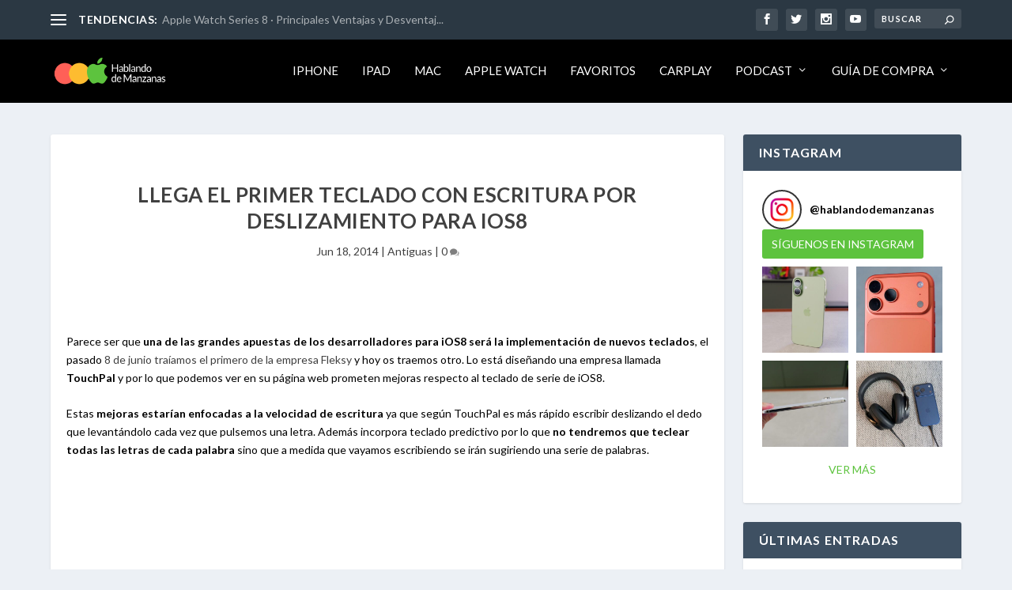

--- FILE ---
content_type: text/html; charset=UTF-8
request_url: https://hablandodemanzanas.com/old/primer-teclado-escritura-deslizamiento-ios8/
body_size: 25940
content:
<!DOCTYPE html>
<!--[if IE 6]>
<html id="ie6" lang="es">
<![endif]-->
<!--[if IE 7]>
<html id="ie7" lang="es">
<![endif]-->
<!--[if IE 8]>
<html id="ie8" lang="es">
<![endif]-->
<!--[if !(IE 6) | !(IE 7) | !(IE 8)  ]><!-->
<html lang="es">
<!--<![endif]-->
<head>
	<meta charset="UTF-8" />
			
	<meta http-equiv="X-UA-Compatible" content="IE=edge">
	<link rel="pingback" href="https://hablandodemanzanas.com/xmlrpc.php" />

		<!--[if lt IE 9]>
	<script src="https://hablandodemanzanas.com/wp-content/themes/Extra/scripts/ext/html5.js" type="text/javascript"></script>
	<![endif]-->

	<script type="text/javascript">
		document.documentElement.className = 'js';
	</script>

	<title>Llega el primer teclado con escritura por deslizamiento para iOS8 | Hablando de Manzanas</title>
<meta name='robots' content='max-image-preview:large' />
<link rel='dns-prefetch' href='//stats.wp.com' />
<link rel='dns-prefetch' href='//fonts.googleapis.com' />
<link rel="alternate" type="application/rss+xml" title="Hablando de Manzanas &raquo; Feed" href="https://hablandodemanzanas.com/feed/" />
<link rel="alternate" type="application/rss+xml" title="Hablando de Manzanas &raquo; Feed de los comentarios" href="https://hablandodemanzanas.com/comments/feed/" />
<link rel="alternate" type="application/rss+xml" title="Hablando de Manzanas &raquo; Comentario Llega el primer teclado con escritura por deslizamiento para iOS8 del feed" href="https://hablandodemanzanas.com/old/primer-teclado-escritura-deslizamiento-ios8/feed/" />
<link rel="alternate" title="oEmbed (JSON)" type="application/json+oembed" href="https://hablandodemanzanas.com/wp-json/oembed/1.0/embed?url=https%3A%2F%2Fhablandodemanzanas.com%2Fold%2Fprimer-teclado-escritura-deslizamiento-ios8%2F" />
<link rel="alternate" title="oEmbed (XML)" type="text/xml+oembed" href="https://hablandodemanzanas.com/wp-json/oembed/1.0/embed?url=https%3A%2F%2Fhablandodemanzanas.com%2Fold%2Fprimer-teclado-escritura-deslizamiento-ios8%2F&#038;format=xml" />
<meta content="Extra v.4.27.4" name="generator"/><!-- hablandodemanzanas.com is managing ads with Advanced Ads 2.0.11 – https://wpadvancedads.com/ --><script id="habla-ready">
			window.advanced_ads_ready=function(e,a){a=a||"complete";var d=function(e){return"interactive"===a?"loading"!==e:"complete"===e};d(document.readyState)?e():document.addEventListener("readystatechange",(function(a){d(a.target.readyState)&&e()}),{once:"interactive"===a})},window.advanced_ads_ready_queue=window.advanced_ads_ready_queue||[];		</script>
		
<link rel='stylesheet' id='sbi_styles-css' href='https://hablandodemanzanas.com/wp-content/plugins/instagram-feed/css/sbi-styles.min.css?ver=6.9.1' type='text/css' media='all' />
<link rel='stylesheet' id='wp-block-library-css' href='https://hablandodemanzanas.com/wp-includes/css/dist/block-library/style.min.css?ver=6.9' type='text/css' media='all' />
<style id='global-styles-inline-css' type='text/css'>
:root{--wp--preset--aspect-ratio--square: 1;--wp--preset--aspect-ratio--4-3: 4/3;--wp--preset--aspect-ratio--3-4: 3/4;--wp--preset--aspect-ratio--3-2: 3/2;--wp--preset--aspect-ratio--2-3: 2/3;--wp--preset--aspect-ratio--16-9: 16/9;--wp--preset--aspect-ratio--9-16: 9/16;--wp--preset--color--black: #000000;--wp--preset--color--cyan-bluish-gray: #abb8c3;--wp--preset--color--white: #ffffff;--wp--preset--color--pale-pink: #f78da7;--wp--preset--color--vivid-red: #cf2e2e;--wp--preset--color--luminous-vivid-orange: #ff6900;--wp--preset--color--luminous-vivid-amber: #fcb900;--wp--preset--color--light-green-cyan: #7bdcb5;--wp--preset--color--vivid-green-cyan: #00d084;--wp--preset--color--pale-cyan-blue: #8ed1fc;--wp--preset--color--vivid-cyan-blue: #0693e3;--wp--preset--color--vivid-purple: #9b51e0;--wp--preset--gradient--vivid-cyan-blue-to-vivid-purple: linear-gradient(135deg,rgb(6,147,227) 0%,rgb(155,81,224) 100%);--wp--preset--gradient--light-green-cyan-to-vivid-green-cyan: linear-gradient(135deg,rgb(122,220,180) 0%,rgb(0,208,130) 100%);--wp--preset--gradient--luminous-vivid-amber-to-luminous-vivid-orange: linear-gradient(135deg,rgb(252,185,0) 0%,rgb(255,105,0) 100%);--wp--preset--gradient--luminous-vivid-orange-to-vivid-red: linear-gradient(135deg,rgb(255,105,0) 0%,rgb(207,46,46) 100%);--wp--preset--gradient--very-light-gray-to-cyan-bluish-gray: linear-gradient(135deg,rgb(238,238,238) 0%,rgb(169,184,195) 100%);--wp--preset--gradient--cool-to-warm-spectrum: linear-gradient(135deg,rgb(74,234,220) 0%,rgb(151,120,209) 20%,rgb(207,42,186) 40%,rgb(238,44,130) 60%,rgb(251,105,98) 80%,rgb(254,248,76) 100%);--wp--preset--gradient--blush-light-purple: linear-gradient(135deg,rgb(255,206,236) 0%,rgb(152,150,240) 100%);--wp--preset--gradient--blush-bordeaux: linear-gradient(135deg,rgb(254,205,165) 0%,rgb(254,45,45) 50%,rgb(107,0,62) 100%);--wp--preset--gradient--luminous-dusk: linear-gradient(135deg,rgb(255,203,112) 0%,rgb(199,81,192) 50%,rgb(65,88,208) 100%);--wp--preset--gradient--pale-ocean: linear-gradient(135deg,rgb(255,245,203) 0%,rgb(182,227,212) 50%,rgb(51,167,181) 100%);--wp--preset--gradient--electric-grass: linear-gradient(135deg,rgb(202,248,128) 0%,rgb(113,206,126) 100%);--wp--preset--gradient--midnight: linear-gradient(135deg,rgb(2,3,129) 0%,rgb(40,116,252) 100%);--wp--preset--font-size--small: 13px;--wp--preset--font-size--medium: 20px;--wp--preset--font-size--large: 36px;--wp--preset--font-size--x-large: 42px;--wp--preset--spacing--20: 0.44rem;--wp--preset--spacing--30: 0.67rem;--wp--preset--spacing--40: 1rem;--wp--preset--spacing--50: 1.5rem;--wp--preset--spacing--60: 2.25rem;--wp--preset--spacing--70: 3.38rem;--wp--preset--spacing--80: 5.06rem;--wp--preset--shadow--natural: 6px 6px 9px rgba(0, 0, 0, 0.2);--wp--preset--shadow--deep: 12px 12px 50px rgba(0, 0, 0, 0.4);--wp--preset--shadow--sharp: 6px 6px 0px rgba(0, 0, 0, 0.2);--wp--preset--shadow--outlined: 6px 6px 0px -3px rgb(255, 255, 255), 6px 6px rgb(0, 0, 0);--wp--preset--shadow--crisp: 6px 6px 0px rgb(0, 0, 0);}:root { --wp--style--global--content-size: 856px;--wp--style--global--wide-size: 1280px; }:where(body) { margin: 0; }.wp-site-blocks > .alignleft { float: left; margin-right: 2em; }.wp-site-blocks > .alignright { float: right; margin-left: 2em; }.wp-site-blocks > .aligncenter { justify-content: center; margin-left: auto; margin-right: auto; }:where(.is-layout-flex){gap: 0.5em;}:where(.is-layout-grid){gap: 0.5em;}.is-layout-flow > .alignleft{float: left;margin-inline-start: 0;margin-inline-end: 2em;}.is-layout-flow > .alignright{float: right;margin-inline-start: 2em;margin-inline-end: 0;}.is-layout-flow > .aligncenter{margin-left: auto !important;margin-right: auto !important;}.is-layout-constrained > .alignleft{float: left;margin-inline-start: 0;margin-inline-end: 2em;}.is-layout-constrained > .alignright{float: right;margin-inline-start: 2em;margin-inline-end: 0;}.is-layout-constrained > .aligncenter{margin-left: auto !important;margin-right: auto !important;}.is-layout-constrained > :where(:not(.alignleft):not(.alignright):not(.alignfull)){max-width: var(--wp--style--global--content-size);margin-left: auto !important;margin-right: auto !important;}.is-layout-constrained > .alignwide{max-width: var(--wp--style--global--wide-size);}body .is-layout-flex{display: flex;}.is-layout-flex{flex-wrap: wrap;align-items: center;}.is-layout-flex > :is(*, div){margin: 0;}body .is-layout-grid{display: grid;}.is-layout-grid > :is(*, div){margin: 0;}body{padding-top: 0px;padding-right: 0px;padding-bottom: 0px;padding-left: 0px;}:root :where(.wp-element-button, .wp-block-button__link){background-color: #32373c;border-width: 0;color: #fff;font-family: inherit;font-size: inherit;font-style: inherit;font-weight: inherit;letter-spacing: inherit;line-height: inherit;padding-top: calc(0.667em + 2px);padding-right: calc(1.333em + 2px);padding-bottom: calc(0.667em + 2px);padding-left: calc(1.333em + 2px);text-decoration: none;text-transform: inherit;}.has-black-color{color: var(--wp--preset--color--black) !important;}.has-cyan-bluish-gray-color{color: var(--wp--preset--color--cyan-bluish-gray) !important;}.has-white-color{color: var(--wp--preset--color--white) !important;}.has-pale-pink-color{color: var(--wp--preset--color--pale-pink) !important;}.has-vivid-red-color{color: var(--wp--preset--color--vivid-red) !important;}.has-luminous-vivid-orange-color{color: var(--wp--preset--color--luminous-vivid-orange) !important;}.has-luminous-vivid-amber-color{color: var(--wp--preset--color--luminous-vivid-amber) !important;}.has-light-green-cyan-color{color: var(--wp--preset--color--light-green-cyan) !important;}.has-vivid-green-cyan-color{color: var(--wp--preset--color--vivid-green-cyan) !important;}.has-pale-cyan-blue-color{color: var(--wp--preset--color--pale-cyan-blue) !important;}.has-vivid-cyan-blue-color{color: var(--wp--preset--color--vivid-cyan-blue) !important;}.has-vivid-purple-color{color: var(--wp--preset--color--vivid-purple) !important;}.has-black-background-color{background-color: var(--wp--preset--color--black) !important;}.has-cyan-bluish-gray-background-color{background-color: var(--wp--preset--color--cyan-bluish-gray) !important;}.has-white-background-color{background-color: var(--wp--preset--color--white) !important;}.has-pale-pink-background-color{background-color: var(--wp--preset--color--pale-pink) !important;}.has-vivid-red-background-color{background-color: var(--wp--preset--color--vivid-red) !important;}.has-luminous-vivid-orange-background-color{background-color: var(--wp--preset--color--luminous-vivid-orange) !important;}.has-luminous-vivid-amber-background-color{background-color: var(--wp--preset--color--luminous-vivid-amber) !important;}.has-light-green-cyan-background-color{background-color: var(--wp--preset--color--light-green-cyan) !important;}.has-vivid-green-cyan-background-color{background-color: var(--wp--preset--color--vivid-green-cyan) !important;}.has-pale-cyan-blue-background-color{background-color: var(--wp--preset--color--pale-cyan-blue) !important;}.has-vivid-cyan-blue-background-color{background-color: var(--wp--preset--color--vivid-cyan-blue) !important;}.has-vivid-purple-background-color{background-color: var(--wp--preset--color--vivid-purple) !important;}.has-black-border-color{border-color: var(--wp--preset--color--black) !important;}.has-cyan-bluish-gray-border-color{border-color: var(--wp--preset--color--cyan-bluish-gray) !important;}.has-white-border-color{border-color: var(--wp--preset--color--white) !important;}.has-pale-pink-border-color{border-color: var(--wp--preset--color--pale-pink) !important;}.has-vivid-red-border-color{border-color: var(--wp--preset--color--vivid-red) !important;}.has-luminous-vivid-orange-border-color{border-color: var(--wp--preset--color--luminous-vivid-orange) !important;}.has-luminous-vivid-amber-border-color{border-color: var(--wp--preset--color--luminous-vivid-amber) !important;}.has-light-green-cyan-border-color{border-color: var(--wp--preset--color--light-green-cyan) !important;}.has-vivid-green-cyan-border-color{border-color: var(--wp--preset--color--vivid-green-cyan) !important;}.has-pale-cyan-blue-border-color{border-color: var(--wp--preset--color--pale-cyan-blue) !important;}.has-vivid-cyan-blue-border-color{border-color: var(--wp--preset--color--vivid-cyan-blue) !important;}.has-vivid-purple-border-color{border-color: var(--wp--preset--color--vivid-purple) !important;}.has-vivid-cyan-blue-to-vivid-purple-gradient-background{background: var(--wp--preset--gradient--vivid-cyan-blue-to-vivid-purple) !important;}.has-light-green-cyan-to-vivid-green-cyan-gradient-background{background: var(--wp--preset--gradient--light-green-cyan-to-vivid-green-cyan) !important;}.has-luminous-vivid-amber-to-luminous-vivid-orange-gradient-background{background: var(--wp--preset--gradient--luminous-vivid-amber-to-luminous-vivid-orange) !important;}.has-luminous-vivid-orange-to-vivid-red-gradient-background{background: var(--wp--preset--gradient--luminous-vivid-orange-to-vivid-red) !important;}.has-very-light-gray-to-cyan-bluish-gray-gradient-background{background: var(--wp--preset--gradient--very-light-gray-to-cyan-bluish-gray) !important;}.has-cool-to-warm-spectrum-gradient-background{background: var(--wp--preset--gradient--cool-to-warm-spectrum) !important;}.has-blush-light-purple-gradient-background{background: var(--wp--preset--gradient--blush-light-purple) !important;}.has-blush-bordeaux-gradient-background{background: var(--wp--preset--gradient--blush-bordeaux) !important;}.has-luminous-dusk-gradient-background{background: var(--wp--preset--gradient--luminous-dusk) !important;}.has-pale-ocean-gradient-background{background: var(--wp--preset--gradient--pale-ocean) !important;}.has-electric-grass-gradient-background{background: var(--wp--preset--gradient--electric-grass) !important;}.has-midnight-gradient-background{background: var(--wp--preset--gradient--midnight) !important;}.has-small-font-size{font-size: var(--wp--preset--font-size--small) !important;}.has-medium-font-size{font-size: var(--wp--preset--font-size--medium) !important;}.has-large-font-size{font-size: var(--wp--preset--font-size--large) !important;}.has-x-large-font-size{font-size: var(--wp--preset--font-size--x-large) !important;}
/*# sourceURL=global-styles-inline-css */
</style>

<link rel='stylesheet' id='et-builder-googlefonts-cached-css' href='https://fonts.googleapis.com/css?family=Lato:100,100italic,300,300italic,regular,italic,700,700italic,900,900italic&#038;subset=latin,latin-ext&#038;display=swap' type='text/css' media='all' />
<style id='kadence-blocks-global-variables-inline-css' type='text/css'>
:root {--global-kb-font-size-sm:clamp(0.8rem, 0.73rem + 0.217vw, 0.9rem);--global-kb-font-size-md:clamp(1.1rem, 0.995rem + 0.326vw, 1.25rem);--global-kb-font-size-lg:clamp(1.75rem, 1.576rem + 0.543vw, 2rem);--global-kb-font-size-xl:clamp(2.25rem, 1.728rem + 1.63vw, 3rem);--global-kb-font-size-xxl:clamp(2.5rem, 1.456rem + 3.26vw, 4rem);--global-kb-font-size-xxxl:clamp(2.75rem, 0.489rem + 7.065vw, 6rem);}:root {--global-palette1: #3182CE;--global-palette2: #2B6CB0;--global-palette3: #1A202C;--global-palette4: #2D3748;--global-palette5: #4A5568;--global-palette6: #718096;--global-palette7: #EDF2F7;--global-palette8: #F7FAFC;--global-palette9: #ffffff;}
/*# sourceURL=kadence-blocks-global-variables-inline-css */
</style>
<link rel='stylesheet' id='extra-style-css' href='https://hablandodemanzanas.com/wp-content/themes/Extra/style-static.min.css?ver=4.27.4' type='text/css' media='all' />
<script type="text/javascript" src="https://hablandodemanzanas.com/wp-includes/js/jquery/jquery.min.js?ver=3.7.1" id="jquery-core-js"></script>
<script type="text/javascript" src="https://hablandodemanzanas.com/wp-includes/js/jquery/jquery-migrate.min.js?ver=3.4.1" id="jquery-migrate-js"></script>
<link rel="https://api.w.org/" href="https://hablandodemanzanas.com/wp-json/" /><link rel="alternate" title="JSON" type="application/json" href="https://hablandodemanzanas.com/wp-json/wp/v2/posts/5783" /><link rel="EditURI" type="application/rsd+xml" title="RSD" href="https://hablandodemanzanas.com/xmlrpc.php?rsd" />
<meta name="generator" content="WordPress 6.9" />
<link rel="canonical" href="https://hablandodemanzanas.com/old/primer-teclado-escritura-deslizamiento-ios8/" />
<link rel='shortlink' href='https://hablandodemanzanas.com/?p=5783' />
	<style>img#wpstats{display:none}</style>
		<meta name="viewport" content="width=device-width, initial-scale=1.0, maximum-scale=1.0, user-scalable=1" /><script>
jQuery(function($) {
  $('#footer-info').html('&copy; ' + (new Date()).getFullYear() + ' Hablando de Manzanas 🍏. Todos los derechos reservados.');
});
</script>
<link rel="icon" href="https://hablandodemanzanas.com/wp-content/uploads/2025/08/cropped-cropped-Artboard3-32x32.png" sizes="32x32" />
<link rel="icon" href="https://hablandodemanzanas.com/wp-content/uploads/2025/08/cropped-cropped-Artboard3-192x192.png" sizes="192x192" />
<link rel="apple-touch-icon" href="https://hablandodemanzanas.com/wp-content/uploads/2025/08/cropped-cropped-Artboard3-180x180.png" />
<meta name="msapplication-TileImage" content="https://hablandodemanzanas.com/wp-content/uploads/2025/08/cropped-cropped-Artboard3-270x270.png" />
<style id="et-extra-customizer-global-cached-inline-styles">.widget_et_recent_tweets .widget_list a,.widget_et_recent_tweets .et-extra-icon,.widget_et_recent_tweets .widget-footer .et-extra-social-icon,.widget_et_recent_tweets .widget-footer .et-extra-social-icon::before,.project-details .project-details-title,.et_filterable_portfolio .filterable_portfolio_filter a.current,.et_extra_layout .et_pb_extra_column_main .et_pb_column .module-head h1,.et_pb_extra_column .module-head h1,#portfolio_filter a.current,.woocommerce div.product div.summary .product_meta a,.woocommerce-page div.product div.summary .product_meta a,.et_pb_widget.woocommerce .product_list_widget li .amount,.et_pb_widget li a:hover,.et_pb_widget.woocommerce .product_list_widget li a:hover,.et_pb_widget.widget_et_recent_videos .widget_list .title:hover,.et_pb_widget.widget_et_recent_videos .widget_list .title.active,.woocommerce .woocommerce-info:before{color:#81d742}.single .score-bar,.widget_et_recent_reviews .review-breakdowns .score-bar,.et_pb_extra_module .posts-list article .post-thumbnail,.et_extra_other_module .posts-list article .post-thumbnail,.et_pb_widget .widget_list_portrait,.et_pb_widget .widget_list_thumbnail,.quote-format,.link-format,.audio-format .audio-wrapper,.paginated .pagination li.active,.score-bar,.review-summary-score-box,.post-footer .rating-stars #rating-stars img.star-on,.post-footer .rating-stars #rated-stars img.star-on,.author-box-module .author-box-avatar,.timeline-menu li.active a:before,.woocommerce div.product form.cart .button,.woocommerce div.product form.cart .button.disabled,.woocommerce div.product form.cart .button.disabled:hover,.woocommerce-page div.product form.cart .button,.woocommerce-page div.product form.cart .button.disabled,.woocommerce-page div.product form.cart .button.disabled:hover,.woocommerce div.product form.cart .read-more-button,.woocommerce-page div.product form.cart .read-more-button,.woocommerce div.product form.cart .post-nav .nav-links .button,.woocommerce-page div.product form.cart .post-nav .nav-links .button,.woocommerce .woocommerce-message,.woocommerce-page .woocommerce-message{background-color:#81d742}#et-menu>li>ul,#et-menu li>ul,#et-menu>li>ul>li>ul,.et-top-search-primary-menu-item .et-top-search,.et_pb_module,.module,.page article,.authors-page .page,#timeline-sticky-header,.et_extra_other_module,.woocommerce .woocommerce-info{border-color:#81d742}h1,h2,h3,h4,h5,h6,h1 a,h2 a,h3 a,h4 a,h5 a,h6 a{font-weight:normal;font-style:normal;text-transform:uppercase;text-decoration:none}h1,h2,h3,h4,h5,h6,h1 a,h2 a,h3 a,h4 a,h5 a,h6 a{font-family:'Lato',Helvetica,Arial,Lucida,sans-serif}body{font-family:'Lato',Helvetica,Arial,Lucida,sans-serif}body{color:rgba(0,0,0,0.75)}#et-menu li a{font-size:15px}#et-menu li{font-family:'Lato',Helvetica,Arial,Lucida,sans-serif}#et-navigation ul li,#et-navigation li a,#et-navigation>ul>li>a{font-weight:normal;font-style:normal;text-transform:uppercase;text-decoration:none}#et-menu>li a,#et-menu>li.menu-item-has-children>a:after,#et-menu>li.mega-menu-featured>a:after,#et-extra-mobile-menu>li.mega-menu-featured>a:after{color:#ffffff}#et-menu>li>a:hover,#et-menu>li.menu-item-has-children>a:hover:after,#et-menu>li.mega-menu-featured>a:hover:after,#et-navigation>ul#et-menu>li.current-menu-item>a,#et-navigation>ul#et-menu>li.current_page_item>a,#et-extra-mobile-menu>li.mega-menu-featured>a:hover:after,#et-extra-mobile-menu>li.current-menu-item>a,#et-extra-mobile-menu>li.current_page_item>a,#et-extra-mobile-menu>li>a:hover{color:#5dc33e}#et-navigation>ul>li>a:before{background-color:#5dc33e}#main-header{background-color:#000000}#et-menu>li>ul,#et-menu li>ul,#et-menu>li>ul>li>ul,#et-mobile-navigation nav,.et-top-search-primary-menu-item .et-top-search{background-color:#000000}#et-secondary-menu li{font-family:'Lato',Helvetica,Arial,Lucida,sans-serif}#et-secondary-menu li a:hover,#et-secondary-menu>li>a:hover:before,#et-secondary-menu li.menu-item-has-children>a:hover:after,#et-secondary-menu li.current-menu-item>a{color:#5dc33e}#et-secondary-menu>li>a:hover:before{text-shadow:10px 0 #5dc33e,-10px 0 #5dc33e}#et-trending-label,.et-trending-post a{font-family:'Lato',Helvetica,Arial,Lucida,sans-serif}#et-info .et-cart,#et-info .et-cart:before,#et-info .et-top-search .et-search-field,#et-info .et-top-search .et-search-submit:before{font-size:11.000000px}#et-info .et-extra-social-icons .et-extra-icon{font-size:14.000000px;line-height:27.500000px;width:27.500000px;height:27.500000px}#et-info .et-cart{padding:8.000000px 9.166667px}#et-info .et-top-search .et-search-field{padding:6.000000px 9.166667px}#et-info .et-top-search .et-search-field{width:110.000000px}#et-info .et-top-search .et-search-submit:before{margin-top:-5.500000px}#et-info .et-cart span,#et-info .et-top-search .et-search-field{font-family:'Lato',Helvetica,Arial,Lucida,sans-serif}.et-fixed-header #main-header{background-color:#000000}#footer h4,#footer .et_pb_widget h4.widgettitle{font-weight:normal;font-style:normal;text-transform:none;text-decoration:none}#footer,#footer li,#footer p,#footer a,#footer span,#footer .post-meta{font-size:12px}#footer,#footer li,#footer p,#footer a,#footer span,#footer .post-meta{line-height:1em}#footer-bottom{background-color:#000000}#footer-info,#footer-info a{color:#ffffff}#footer-nav a{font-size:13px}#footer #footer-bottom #footer-nav ul.et-extra-social-icons .et-extra-icon{font-size:15px}#footer #footer-bottom #footer-nav ul.et-extra-social-icons .et-extra-icon{line-height:15px}#footer #footer-bottom #footer-nav ul.et-extra-social-icons .et-extra-icon{height:15px}#footer #footer-bottom #footer-nav ul.et-extra-social-icons .et-extra-icon{width:15px}#footer #footer-bottom #footer-nav ul.et-extra-social-icons .et-extra-icon:before{color:#ffffff}@media only screen and (min-width:768px){#main-header .logo{height:43.2px;margin:18.4px 0}.header.left-right #et-navigation>ul>li>a{padding-bottom:32.5px}}@media only screen and (min-width:768px){.et-fixed-header #main-header .logo{height:40.8px;margin:19.6px 0}.et-fixed-header .header.left-right #et-navigation>ul>li>a{padding-bottom:32px}}body.category .et_pb_extra_column_main>h1:first-child{display:none}.posts-blog-feed-module .paginated_content .paginated_page[data-columns]::before,.with_sidebar .posts-blog-feed-module .paginated_content .paginated_page[data-columns]::before{display:none;content:"1 .column.size-1of1"}.page .post-wrap,.post-wrap{padding:0 20px 40px;font-size:16px;color:black}.posts-list .post-thumbnail[style*="#5dc33e"]{background-color:white!important}.posts-list .post-thumbnail img[style*="#5dc33e"]{background-color:white!important;height:100%!important;width:100%!important}.posts-list #post-84911 .post-thumbnail,.posts-list #post-84917 .post-thumbnail,.posts-list #post-84925 .post-thumbnail,.posts-list #post-84988 .post-thumbnail{background-color:white!important}.posts-list #post-84911 .post-thumbnail img,.posts-list #post-84917 .post-thumbnail img,.posts-list #post-84925 .post-thumbnail img,.posts-list #post-84988 .post-thumbnail img{background-color:white!important;height:100%!important;width:100%!important}element.style{display:none}h1.has-background,h2.has-background,h3.has-background,h4.has-background,h5.has-background,h6.has-background{padding:8px 8px;padding-top:10px;padding-right:8px;padding-bottom:8px;padding-left:17px}p.share-title{visibility:hidden;position:relative}p.share-title::after{visibility:visible;content:"Compartir:";top:0;left:0}.post-nav .nav-link-prev .button::before{content:"◀";margin-right:8px;font-size:16px;vertical-align:middle}.post-nav .nav-link-prev .button{font-size:0}.post-nav .nav-link-prev .button::after{content:"Anterior";font-size:initial;vertical-align:middle}.post-nav .nav-link-next .button::before{content:"▶";margin-right:8px;font-size:16px;vertical-align:middle}.post-nav .nav-link-next .button{font-size:0}.post-nav .nav-link-next .button::after{content:"Siguiente";font-size:initial;vertical-align:middle}.comment-form-comment textarea{background-color:#f5f5f5;border:none;border-radius:4px;padding:12px 15px;width:100%;font-size:14px;text-transform:uppercase;font-weight:600;color:#555;box-sizing:border-box}.comment-form-comment textarea::placeholder{color:#aaa;text-transform:uppercase;font-weight:600}.page-id-7672 a.post-thumbnail{background-color:transparent!important}.page-id-7672 .post-thumbnail img{background-color:white!important;height:100%!important;width:100%!important}.page .post-wrap,.post-wrap{padding:0 20px 40px;font-size:14px;color:black}.ss-social-icons-container{display:flex;flex-wrap:wrap}.ss-social-icons-container li:last-child{width:100%;margin-top:10px}.single .score-bar,.widget_et_recent_reviews .review-breakdowns .score-bar,.et_pb_extra_module .posts-list article .post-thumbnail,.et_extra_other_module .posts-list article .post-thumbnail,.et_pb_widget .widget_list_portrait,.et_pb_widget .widget_list_thumbnail,.quote-format,.link-format,.audio-format .audio-wrapper,.paginated .pagination li.active,.score-bar,.review-summary-score-box,.post-footer .rating-stars #rating-stars img.star-on,.post-footer .rating-stars #rated-stars img.star-on,.author-box-module .author-box-avatar,.timeline-menu li.active a:before,.woocommerce div.product form.cart .button,.woocommerce div.product form.cart .button.disabled,.woocommerce div.product form.cart .button.disabled:hover,.woocommerce-page div.product form.cart .button,.woocommerce-page div.product form.cart .button.disabled,.woocommerce-page div.product form.cart .button.disabled:hover,.woocommerce div.product form.cart .read-more-button,.woocommerce-page div.product form.cart .read-more-button,.woocommerce div.product form.cart .post-nav .nav-links .button,.woocommerce-page div.product form.cart .post-nav .nav-links .button,.woocommerce .woocommerce-message,.woocommerce-page .woocommerce-message{background-color:transparent!important;background-color:white!important}.posts-list #post-84911 .post-thumbnail img,.posts-list #post-84917 .post-thumbnail img,.posts-list #post-84925 .post-thumbnail img,.posts-list #post-84988 .post-thumbnail img{background-color:white!important;height:100%!important;width:100%!important}.et_pb_widget .widget_list img{display:block;width:100%;height:100%}.et_extra_other_module .posts-list article .post-thumbnail img,.et_pb_extra_module .posts-list article .post-thumbnail img{display:block;width:100%;height:100%}body .sb_youtube[id^=sb_youtube_] .sby_footer .sby_follow_btn,body.et-db #et-boc .sb_youtube[id^=sb_youtube_] .sby_footer .sby_follow_btn{margin-left:5px;padding-bottom:10px}.page .post-wrap,.post-wrap{padding:0 20px 40px;font-size:14px;color:black}@media screen and (-webkit-min-device-pixel-ratio:2) and (max-width:500px){.featured-posts-slider-module .post-content h3.entry-title a,.et_pb_featured_posts_slider_0 .post-content h3.entry-title a,.et_pb_featured_posts_slider_1 .post-content h3.entry-title a,.carousel-item .post-content h3.entry-title a,.et_pb_slide .post-content h3.entry-title a{font-size:14px!important;line-height:1.3!important;-webkit-text-size-adjust:none!important;text-size-adjust:none!important}}@media only screen and (max-width:320px) and (-webkit-min-device-pixel-ratio:2){.post-content h3.entry-title a{font-size:14px!important;line-height:1.3!important}}@media only screen and (max-width:375px) and (-webkit-min-device-pixel-ratio:3){.post-content h3.entry-title a{font-size:14px!important;line-height:1.3!important}}@media only screen and (max-width:393px) and (-webkit-min-device-pixel-ratio:3){.post-content h3.entry-title a{font-size:14px!important;line-height:1.3!important}}@media only screen and (max-width:402px) and (-webkit-min-device-pixel-ratio:3){.post-content h3.entry-title a{font-size:14px!important;line-height:1.3!important}}@media only screen and (max-width:440px) and (-webkit-min-device-pixel-ratio:3){.post-content h3.entry-title a{font-size:14px!important;line-height:1.3!important}}@supports (-webkit-touch-callout:none) and (-webkit-overflow-scrolling:touch){.featured-posts-slider-module .post-content h3.entry-title a,.et_pb_featured_posts_slider_0 .post-content h3.entry-title a,.et_pb_featured_posts_slider_1 .post-content h3.entry-title a{font-size:14px!important;line-height:1.3!important;-webkit-text-size-adjust:none!important;text-size-adjust:none!important}}@media screen and (max-width:500px) and (-webkit-min-device-pixel-ratio:2){article.carousel-item h3 a,.et_pb_slide h3 a,.post.carousel-item .entry-title a{font-size:14px!important;line-height:1.3!important;-webkit-text-size-adjust:none!important;text-size-adjust:none!important}}@media screen and (-webkit-min-device-pixel-ratio:2) and (orientation:landscape) and (max-height:500px){.post-content h3.entry-title a{font-size:14px!important;line-height:1.3!important}}@supports (-webkit-touch-callout:none){.posts-blog-feed-module .post-title,.posts-blog-feed-module .excerpt p,.posts-blog-feed-module .post-meta p,.posts-blog-feed-module .read-more-button,.posts-blog-feed-module .feed-title{font-size:12px!important;line-height:1.4!important}}@media only screen and (max-width:320px) and (-webkit-min-device-pixel-ratio:2){.posts-blog-feed-module *{font-size:12px!important}}@media only screen and (max-width:375px) and (-webkit-min-device-pixel-ratio:3){.posts-blog-feed-module *{font-size:12px!important}}@media only screen and (max-width:393px) and (-webkit-min-device-pixel-ratio:3){.posts-blog-feed-module *{font-size:12px!important}}@media only screen and (max-width:402px) and (-webkit-min-device-pixel-ratio:3){.posts-blog-feed-module *{font-size:12px!important}}@media only screen and (max-width:440px) and (-webkit-min-device-pixel-ratio:3){.posts-blog-feed-module *{font-size:12px!important}}@media screen and (-webkit-min-device-pixel-ratio:2) and (orientation:portrait){.posts-blog-feed-module .post-title.entry-title a,.posts-blog-feed-module .excerpt.entry-summary p,.posts-blog-feed-module .post-meta.vcard p,.posts-blog-feed-module .read-more-button,.posts-blog-feed-module .module-head .feed-title{font-size:12px!important;line-height:1.4!important}}@media screen and (-webkit-min-device-pixel-ratio:2) and (orientation:landscape) and (max-height:500px){.posts-blog-feed-module *{font-size:12px!important}}.et_pb_posts_blog_feed_standard_1 .post-title,.et_pb_posts_blog_feed_standard_1 .excerpt p,.et_pb_posts_blog_feed_standard_1 .post-meta p{font-size:12px!important}@supports (-webkit-overflow-scrolling:touch){.posts-blog-feed-module,.posts-blog-feed-module *{-webkit-text-size-adjust:none!important;text-size-adjust:none!important}.posts-blog-feed-module .post-content,.posts-blog-feed-module .post-content *{font-size:12px!important}}</style><link rel='stylesheet' id='sli-common-vendors-css' href='https://hablandodemanzanas.com/wp-content/plugins/spotlight-social-photo-feeds/ui/dist/styles/common-vendors.css?ver=1.7.2' type='text/css' media='all' />
<link rel='stylesheet' id='sli-common-css' href='https://hablandodemanzanas.com/wp-content/plugins/spotlight-social-photo-feeds/ui/dist/styles/common.css?ver=1.7.2' type='text/css' media='all' />
<link rel='stylesheet' id='sli-feed-css' href='https://hablandodemanzanas.com/wp-content/plugins/spotlight-social-photo-feeds/ui/dist/styles/feed.css?ver=1.7.2' type='text/css' media='all' />
<link rel='stylesheet' id='sli-front-css' href='https://hablandodemanzanas.com/wp-content/plugins/spotlight-social-photo-feeds/ui/dist/styles/front-app.css?ver=1.7.2' type='text/css' media='all' />
<link rel='stylesheet' id='sby_styles-css' href='https://hablandodemanzanas.com/wp-content/plugins/feeds-for-youtube/css/sb-youtube-free.min.css?ver=2.4.0' type='text/css' media='all' />
</head>
<body class="wp-singular post-template-default single single-post postid-5783 single-format-standard wp-theme-Extra et_extra et_fixed_nav et_pb_gutters3 et_primary_nav_dropdown_animation_Default et_secondary_nav_dropdown_animation_Default with_sidebar with_sidebar_right et_includes_sidebar et-db aa-prefix-habla-">
	<div id="page-container" class="page-container">
				<!-- Header -->
		<header class="header left-right">
						<!-- #top-header -->
			<div id="top-header" style="">
				<div class="container">

					<!-- Secondary Nav -->
											<div id="et-secondary-nav" class="et-trending">
						
							<!-- ET Trending -->
							<div id="et-trending">

								<!-- ET Trending Button -->
								<a id="et-trending-button" href="#" title="">
									<span></span>
									<span></span>
									<span></span>
								</a>

								<!-- ET Trending Label -->
								<h4 id="et-trending-label">
									TENDENCIAS:								</h4>

								<!-- ET Trending Post Loop -->
								<div id='et-trending-container'>
																											<div id="et-trending-post-14941" class="et-trending-post et-trending-latest">
											<a href="https://hablandodemanzanas.com/apple-watch/apple-watch-series-8-principales-ventajas-y-desventajas/">Apple Watch Series 8 · Principales Ventajas y Desventaj...</a>
										</div>
																			<div id="et-trending-post-2634" class="et-trending-post">
											<a href="https://hablandodemanzanas.com/old/usuario-principal-administrador-ha-desaparecido-solucion-apple-macbook-imac/">El usuario principal administrador ha desaparecido: ten...</a>
										</div>
																			<div id="et-trending-post-1892" class="et-trending-post">
											<a href="https://hablandodemanzanas.com/old/alergia-con-la-correa-del-apple-watch-solucion-oficial/">Alergia con la correa del Apple Watch</a>
										</div>
																									</div>
							</div>
							<ul id="et-secondary-menu" class="nav"><li id="menu-item-85104" class="menu-item menu-item-type-post_type menu-item-object-page menu-item-85104"><a href="https://hablandodemanzanas.com/historico/">Timeline</a></li>
<li id="menu-item-85105" class="menu-item menu-item-type-post_type menu-item-object-page menu-item-85105"><a href="https://hablandodemanzanas.com/contacto/">¿Quieres contactar con nosotros?</a></li>
</ul>
												</div>
					
					<!-- #et-info -->
					<div id="et-info">

						
						<!-- .et-extra-social-icons -->
						<ul class="et-extra-social-icons" style="">
																																														<li class="et-extra-social-icon facebook">
									<a href="https://www.facebook.com/hablandodemanzanas" class="et-extra-icon et-extra-icon-background-hover et-extra-icon-facebook"></a>
								</li>
																																															<li class="et-extra-social-icon twitter">
									<a href="https://twitter.com/hdmanzanas" class="et-extra-icon et-extra-icon-background-hover et-extra-icon-twitter"></a>
								</li>
																																																																																																																																																																																																										<li class="et-extra-social-icon instagram">
									<a href="https://www.instagram.com/hablandodemanzanas/" class="et-extra-icon et-extra-icon-background-hover et-extra-icon-instagram"></a>
								</li>
																																																																																																																																																																																																																																																																								<li class="et-extra-social-icon youtube">
									<a href="https://www.youtube.com/hablandodemanzanas" class="et-extra-icon et-extra-icon-background-hover et-extra-icon-youtube"></a>
								</li>
																																																																																																																																																																																</ul>
						
						<!-- .et-top-search -->
												<div class="et-top-search" style="">
							<form role="search" class="et-search-form" method="get" action="https://hablandodemanzanas.com/">
			<input type="search" class="et-search-field" placeholder="Buscar" value="" name="s" title="Buscar:" />
			<button class="et-search-submit"></button>
		</form>						</div>
						
						<!-- cart -->
											</div>
				</div><!-- /.container -->
			</div><!-- /#top-header -->

			
			<!-- Main Header -->
			<div id="main-header-wrapper">
				<div id="main-header" data-fixed-height="80">
					<div class="container">
					<!-- ET Ad -->
						
						
						<!-- Logo -->
						<a class="logo" href="https://hablandodemanzanas.com/" data-fixed-height="51">
							<img src="https://hablandodemanzanas.com/wp-content/uploads/2022/08/Artboard.png" width="550" height="148" alt="Hablando de Manzanas" id="logo" />
						</a>

						
						<!-- ET Navigation -->
						<div id="et-navigation">
							<ul id="et-menu" class="nav"><li id="menu-item-85094" class="menu-item menu-item-type-taxonomy menu-item-object-category menu-item-85094"><a href="https://hablandodemanzanas.com/category/iphone/">iPhone</a></li>
<li id="menu-item-85096" class="menu-item menu-item-type-taxonomy menu-item-object-category menu-item-85096"><a href="https://hablandodemanzanas.com/category/ipad/">iPad</a></li>
<li id="menu-item-85097" class="menu-item menu-item-type-taxonomy menu-item-object-category menu-item-85097"><a href="https://hablandodemanzanas.com/category/mac/">Mac</a></li>
<li id="menu-item-85098" class="menu-item menu-item-type-taxonomy menu-item-object-category menu-item-85098"><a href="https://hablandodemanzanas.com/category/apple-watch/">Apple Watch</a></li>
<li id="menu-item-85095" class="menu-item menu-item-type-taxonomy menu-item-object-category menu-item-85095"><a href="https://hablandodemanzanas.com/category/accesorios/">Favoritos</a></li>
<li id="menu-item-85100" class="menu-item menu-item-type-taxonomy menu-item-object-category menu-item-85100"><a href="https://hablandodemanzanas.com/category/carplay/">CarPlay</a></li>
<li id="menu-item-85099" class="menu-item menu-item-type-taxonomy menu-item-object-category mega-menu menu-item-has-children mega-menu-featured mega-featured-3 menu-item-85099"><a href="https://hablandodemanzanas.com/category/podcast/">Podcast</a><ul class="sub-menu" style="border-top-color: #5dc33e;">
					<li>
						<h2 class="title">Presentado</h2>
						<div class="featured-post">
							<a href="https://hablandodemanzanas.com/podcast/t04e11-keynote-apple-marzo-2022-novedades-nuevos-productos-opinion/" title="T04E11 · Apple Keynote 8 Marzo 2022 · Todas las novedades" class="featured-image">
				<img src="https://hablandodemanzanas.com/wp-content/uploads/2022/03/t04e11-keynote-marzo-2022-novedades-cab.jpg" alt="T04E11 · Apple Keynote 8 Marzo 2022 · Todas las novedades" />
			</a>
							<h2>T04E11 · Apple Keynote 8 Marzo 2022 · Todas las novedades</h2>
							<div class="post-meta">
								<span class="updated">Mar 9, 2022</span> | <a href="https://hablandodemanzanas.com/category/podcast/" rel="tag">Podcast</a>
							</div>
						</div>
					</li>
					<li>
						<h2 class="title">Presentado</h2>
						<div class="featured-post">
							<a href="https://hablandodemanzanas.com/podcast/que-esperamos-de-apple-en-2022-t04e10/" title="T04E10 · ¿Qué esperamos de Apple en 2022? ·" class="featured-image">
				<img src="https://hablandodemanzanas.com/wp-content/uploads/2022/03/t04e10-que-esperamos-de-apple-en-2022-podcast-cab.jpg" alt="T04E10 · ¿Qué esperamos de Apple en 2022? ·" />
			</a>
							<h2>T04E10 · ¿Qué esperamos de Apple en 2022? ·</h2>
							<div class="post-meta">
								<span class="updated">Ene 11, 2022</span> | <a href="https://hablandodemanzanas.com/category/podcast/" rel="tag">Podcast</a>
							</div>
						</div>
					</li>
					<li>
						<h2 class="title">Presentado</h2>
						<div class="featured-post">
							<a href="https://hablandodemanzanas.com/podcast/t04e09-felices-manzanas-2022/" title="T04E09 · Felices Manzanas 2022" class="featured-image">
				<img src="https://hablandodemanzanas.com/wp-content/uploads/2022/03/t04e09-felices-manzanas-2022-podcast-cab.jpg" alt="T04E09 · Felices Manzanas 2022" />
			</a>
							<h2>T04E09 · Felices Manzanas 2022</h2>
							<div class="post-meta">
								<span class="updated">Dic 27, 2021</span> | <a href="https://hablandodemanzanas.com/category/podcast/" rel="tag">Podcast</a>
							</div>
						</div>
					</li></ul></li>
<li id="menu-item-85101" class="menu-item menu-item-type-taxonomy menu-item-object-category mega-menu menu-item-has-children mega-menu-featured mega-featured-3 menu-item-85101"><a href="https://hablandodemanzanas.com/category/guia-de-compra/">Guía de compra</a><ul class="sub-menu" style="border-top-color: #5dc33e;">
					<li>
						<h2 class="title">Presentado</h2>
						<div class="featured-post">
							<a href="https://hablandodemanzanas.com/guia-de-compra/las-mejores-ofertas-de-black-friday-en-productos-apple/" title="Las Mejores Ofertas de Black Friday en Productos Apple" class="featured-image">
				<img src="https://hablandodemanzanas.com/wp-content/uploads/2024/11/Mejores-ofertas-black-friday-2024-navidad-cab.jpg" alt="Las Mejores Ofertas de Black Friday en Productos Apple" />
			</a>
							<h2>Las Mejores Ofertas de Black Friday en Productos Apple</h2>
							<div class="post-meta">
								<span class="updated">Nov 17, 2024</span> | <a href="https://hablandodemanzanas.com/category/guia-de-compra/" rel="tag">Guía de compra</a>
							</div>
						</div>
					</li>
					<li>
						<h2 class="title">Presentado</h2>
						<div class="featured-post">
							<a href="https://hablandodemanzanas.com/guia-de-compra/los-5-mejores-gadgets-tecnologicos-para-bebes-en-2024-opiniones-y-enlace-directo/" title="Los 5 Mejores Gadgets Tecnológicos para Bebés en 2024: Opiniones y Enlace Directo" class="featured-image">
				<img src="https://hablandodemanzanas.com/wp-content/uploads/2024/11/Los-5-Mejores-Gadgets-Tecnologicos-para-Bebes-en-2024-Opiniones-y-Enlace-Directo.jpg" alt="Los 5 Mejores Gadgets Tecnológicos para Bebés en 2024: Opiniones y Enlace Directo" />
			</a>
							<h2>Los 5 Mejores Gadgets Tecnológicos para Bebés en 2024: Opiniones y Enlace Directo</h2>
							<div class="post-meta">
								<span class="updated">Nov 17, 2024</span> | <a href="https://hablandodemanzanas.com/category/guia-de-compra/" rel="tag">Guía de compra</a>
							</div>
						</div>
					</li>
					<li>
						<h2 class="title">Presentado</h2>
						<div class="featured-post">
							<a href="https://hablandodemanzanas.com/guia-de-compra/los-5-libros-mas-famosos-sobre-apple-que-son-perfectos-como-regalo/" title="Los 5 libros más famosos sobre Apple que son perfectos como regalo" class="featured-image">
				<img src="https://hablandodemanzanas.com/wp-content/uploads/2024/07/Los-libros-mas-famosos-de-Apple-cab.jpg" alt="Los 5 libros más famosos sobre Apple que son perfectos como regalo" />
			</a>
							<h2>Los 5 libros más famosos sobre Apple que son perfectos como regalo</h2>
							<div class="post-meta">
								<span class="updated">Jul 13, 2024</span> | <a href="https://hablandodemanzanas.com/category/guia-de-compra/" rel="tag">Guía de compra</a>
							</div>
						</div>
					</li></ul></li>
</ul>							<div id="et-mobile-navigation">
			<span class="show-menu">
				<div class="show-menu-button">
					<span></span>
					<span></span>
					<span></span>
				</div>
				<p>Seleccionar página</p>
			</span>
			<nav>
			</nav>
		</div> <!-- /#et-mobile-navigation -->						</div><!-- /#et-navigation -->
					</div><!-- /.container -->
				</div><!-- /#main-header -->
			</div><!-- /#main-header-wrapper -->

		</header>

				<div id="main-content">
		<div class="container">
		<div id="content-area" class="clearfix">
			<div class="et_pb_extra_column_main">
																<article id="post-5783" class="module single-post-module post-5783 post type-post status-publish format-standard hentry category-old et-doesnt-have-format-content et_post_format-et-post-format-standard">
														<div class="post-header">
								<h1 class="entry-title">Llega el primer teclado con escritura por deslizamiento para iOS8</h1>
								<div class="post-meta vcard">
									<p><span class="updated">Jun 18, 2014</span> | <a href="https://hablandodemanzanas.com/category/old/" rel="tag">Antiguas</a> | <a class="comments-link" href="https://hablandodemanzanas.com/old/primer-teclado-escritura-deslizamiento-ios8/#comments">0 <span title="Recuento de comentarios" class="comment-bubble post-meta-icon"></span></a></p>
								</div>
							</div>
							
							
														
							<div class="post-wrap">
															<div class="post-content entry-content">
									<p>Parece ser que <strong>una de las grandes apuestas de los desarrolladores para iOS8 será la implementación de nuevos teclados</strong>, el pasado <a href="http://hablandodemanzanas.com/noticias/nuevo-teclado-iphone-ipad-iOS8" target="_blank" rel="noopener">8 de junio traíamos el primero de la empresa Fleksy</a> y hoy os traemos otro. Lo está diseñando una empresa llamada <strong>TouchPal</strong> y por lo que podemos ver en su página web prometen mejoras respecto al teclado de serie de iOS8.</p>
<p>Estas <strong>mejoras estarían enfocadas a la velocidad de escritura</strong> ya que según TouchPal es más rápido escribir deslizando el dedo que levantándolo cada vez que pulsemos una letra. Además incorpora teclado predictivo por lo que <strong>no tendremos que teclear todas las letras de cada palabra</strong> sino que a medida que vayamos escribiendo se irán sugiriendo una serie de palabras.</p><div class="habla-contenido" id="habla-244693253"><script async src="//pagead2.googlesyndication.com/pagead/js/adsbygoogle.js?client=ca-pub-7555954131778579" crossorigin="anonymous"></script><ins class="adsbygoogle" style="display:block; text-align:center;" data-ad-client="ca-pub-7555954131778579" 
data-ad-slot="9768264250" 
data-ad-layout="in-article"
data-ad-format="fluid"></ins>
<script> 
(adsbygoogle = window.adsbygoogle || []).push({}); 
</script>
</div>
<p>Recordemos que esta es una de las funciones de iOS8 y que la misma <strong>Apple está diseñando un teclado con estas mismas características</strong> por lo que no tendrán competidores de terceros sino al propio desarrollador del sistema. <strong>En el siguiente video tenéis su funcionamiento</strong>:</p>
<p style="text-align: center;"><iframe src="//www.youtube.com/embed/kTzGAviT3oA?rel=0" frameborder="0" width="640" height="480"></iframe></p>
<p>Descarga <a href="http://www.touchpal.com/en/downloads.html#iphone" target="_blank" rel="noopener">TouchPal para iPhone</a></p>
<p>Fuente: <a href="http://www.touchpal.com/en/ios8.html" target="_blank" rel="noopener">TouchPal</a></p>
																	</div>
														</div>
														<div class="post-footer">
								<div class="social-icons ed-social-share-icons">
									<p class="share-title">Compartir:</p>
									
		
		
		
		<a href="http://www.facebook.com/sharer.php?u=https://hablandodemanzanas.com/old/primer-teclado-escritura-deslizamiento-ios8/&#038;t=Llega%20el%20primer%20teclado%20con%20escritura%20por%20deslizamiento%20para%20iOS8" class="social-share-link" title="Compartir &quot; Llega el primer teclado con escritura por deslizamiento para iOS8 &quot; a través de Facebook" data-network-name="facebook" data-share-title="Llega el primer teclado con escritura por deslizamiento para iOS8" data-share-url="https://hablandodemanzanas.com/old/primer-teclado-escritura-deslizamiento-ios8/">
				<span class="et-extra-icon et-extra-icon-facebook et-extra-icon-background-hover" ></span>
			</a><a href="http://twitter.com/intent/tweet?text=Llega%20el%20primer%20teclado%20con%20escritura%20por%20deslizamiento%20para%20iOS8%20https://hablandodemanzanas.com/old/primer-teclado-escritura-deslizamiento-ios8/" class="social-share-link" title="Compartir &quot; Llega el primer teclado con escritura por deslizamiento para iOS8 &quot; a través de Twitter" data-network-name="twitter" data-share-title="Llega el primer teclado con escritura por deslizamiento para iOS8" data-share-url="https://hablandodemanzanas.com/old/primer-teclado-escritura-deslizamiento-ios8/">
				<span class="et-extra-icon et-extra-icon-twitter et-extra-icon-background-hover" ></span>
			</a><a href="http://www.linkedin.com/shareArticle?mini=true&#038;url=https://hablandodemanzanas.com/old/primer-teclado-escritura-deslizamiento-ios8/&#038;title=Llega%20el%20primer%20teclado%20con%20escritura%20por%20deslizamiento%20para%20iOS8" class="social-share-link" title="Compartir &quot; Llega el primer teclado con escritura por deslizamiento para iOS8 &quot; a través de LinkedIn" data-network-name="linkedin" data-share-title="Llega el primer teclado con escritura por deslizamiento para iOS8" data-share-url="https://hablandodemanzanas.com/old/primer-teclado-escritura-deslizamiento-ios8/">
				<span class="et-extra-icon et-extra-icon-linkedin et-extra-icon-background-hover" ></span>
			</a><a href="#" class="social-share-link" title="Compartir &quot; Llega el primer teclado con escritura por deslizamiento para iOS8 &quot; a través de Email" data-network-name="basic_email" data-share-title="Llega el primer teclado con escritura por deslizamiento para iOS8" data-share-url="https://hablandodemanzanas.com/old/primer-teclado-escritura-deslizamiento-ios8/">
				<span class="et-extra-icon et-extra-icon-basic_email et-extra-icon-background-hover" ></span>
			</a>								</div>
																<style type="text/css" id="rating-stars">
									.post-footer .rating-stars #rated-stars img.star-on,
									.post-footer .rating-stars #rating-stars img.star-on {
										background-color: #5dc33e;
									}
								</style>
							</div>

																				</article>

						<nav class="post-nav">
							<div class="nav-links clearfix">
								<div class="nav-link nav-link-prev">
									<a href="https://hablandodemanzanas.com/old/como-esconder-ventana-aplicacion-mac-mavericks-yosemite/" rel="prev"><span class="title">Cómo esconder la ventana de una aplicación en Mac</span><span class="button">Anterior</span></a>								</div>
								<div class="nav-link nav-link-next">
									<a href="https://hablandodemanzanas.com/old/apple-rebaja-precio-appletv-99-euros/" rel="next"><span class="button">Próximo</span><span class="title">Apple rebaja el precio de su Apple Tv a 99€ nuevo, 75€ si lo quieres restaurado</span></a>								</div>
							</div>
						</nav>
						
										
				<!-- You can start editing here. -->

<section id="comment-wrap">

    <div id="comments" class="nocomments">
        
            </div>

    	<div id="respond" class="comment-respond">
		<h3 id="reply-title" class="comment-reply-title"><span>Deja un comentario</span> <small><a rel="nofollow" id="cancel-comment-reply-link" href="/old/primer-teclado-escritura-deslizamiento-ios8/#respond" style="display:none;">Cancelar la respuesta</a></small></h3><form action="https://hablandodemanzanas.com/wp-comments-post.php" method="post" id="commentform" class="comment-form"><p class="comment-notes">Su dirección de correo electrónico no será publicada. Los campos obligatorios están marcados con *</p><p class="comment-form-comment"><textarea id="comment" name="comment" placeholder="Comentario" cols="45" rows="8" aria-required="true"></textarea></p><p class="comment-form-author"><input id="author" name="author" type="text" placeholder="Nombre" size="30" /></p>
<p class="comment-form-email"><input id="email" name="email" type="email" placeholder="EMAIL" size="30" /></p>
<p class="comment-form-url"><input id="url" name="url" type="url" placeholder="Sitio web" size="30" /></p>
<p class="comment-form-cookies-consent"><input id="wp-comment-cookies-consent" name="wp-comment-cookies-consent" type="checkbox" value="yes" /> <label for="wp-comment-cookies-consent">Guarda mi nombre, correo electrónico y web en este navegador para la próxima vez que comente.</label></p>
<p class="form-submit"><input name="submit" type="submit" id="submit" class="submit" value="Publicar comentario" /> <input type='hidden' name='comment_post_ID' value='5783' id='comment_post_ID' />
<input type='hidden' name='comment_parent' id='comment_parent' value='0' />
</p><p style="display: none !important;" class="akismet-fields-container" data-prefix="ak_"><label>&#916;<textarea name="ak_hp_textarea" cols="45" rows="8" maxlength="100"></textarea></label><input type="hidden" id="ak_js_1" name="ak_js" value="21"/><script>document.getElementById( "ak_js_1" ).setAttribute( "value", ( new Date() ).getTime() );</script></p></form>	</div><!-- #respond -->
	</section>
			</div><!-- /.et_pb_extra_column.et_pb_extra_column_main -->

			<div class="et_pb_extra_column_sidebar">
	<div id="sli-feed-3" class="et_pb_widget widget_sli-feed"><h4 class="widgettitle">Instagram</h4>        <div
            class="spotlight-instagram-feed"
            data-feed-var="e71bbb60"
            data-analytics="0"
            data-instance="5783"
        >
        </div>
        <input type="hidden" id="sli__f__e71bbb60" data-json='{&quot;useCase&quot;:&quot;accounts&quot;,&quot;template&quot;:&quot;classic&quot;,&quot;layout&quot;:&quot;grid&quot;,&quot;numColumns&quot;:{&quot;desktop&quot;:2},&quot;highlightFreq&quot;:{&quot;desktop&quot;:7},&quot;sliderNumScrollPosts&quot;:{&quot;desktop&quot;:1},&quot;sliderInfinite&quot;:true,&quot;sliderLoop&quot;:false,&quot;sliderArrowPos&quot;:{&quot;desktop&quot;:&quot;inside&quot;},&quot;sliderArrowSize&quot;:{&quot;desktop&quot;:20},&quot;sliderArrowColor&quot;:{&quot;r&quot;:255,&quot;b&quot;:255,&quot;g&quot;:255,&quot;a&quot;:1},&quot;sliderArrowBgColor&quot;:{&quot;r&quot;:0,&quot;b&quot;:0,&quot;g&quot;:0,&quot;a&quot;:0.8},&quot;sliderAutoScroll&quot;:false,&quot;sliderAutoInterval&quot;:3,&quot;postOrder&quot;:&quot;date_desc&quot;,&quot;numPosts&quot;:{&quot;desktop&quot;:4},&quot;linkBehavior&quot;:{&quot;desktop&quot;:&quot;lightbox&quot;},&quot;feedWidth&quot;:{&quot;desktop&quot;:&quot;&quot;},&quot;feedHeight&quot;:{&quot;desktop&quot;:&quot;&quot;},&quot;feedPadding&quot;:{&quot;desktop&quot;:24,&quot;tablet&quot;:14,&quot;phone&quot;:10},&quot;imgPadding&quot;:{&quot;desktop&quot;:10,&quot;tablet&quot;:10,&quot;phone&quot;:6},&quot;ratio&quot;:&quot;classic&quot;,&quot;textSize&quot;:{&quot;desktop&quot;:&quot;&quot;,&quot;tablet&quot;:&quot;&quot;,&quot;phone&quot;:&quot;&quot;},&quot;bgColor&quot;:{&quot;r&quot;:255,&quot;g&quot;:255,&quot;b&quot;:255,&quot;a&quot;:1},&quot;hoverInfo&quot;:[&quot;likes_comments&quot;,&quot;insta_link&quot;],&quot;textColorHover&quot;:{&quot;r&quot;:255,&quot;g&quot;:255,&quot;b&quot;:255,&quot;a&quot;:1},&quot;bgColorHover&quot;:{&quot;r&quot;:0,&quot;g&quot;:0,&quot;b&quot;:0,&quot;a&quot;:0.5},&quot;showHeader&quot;:{&quot;desktop&quot;:true},&quot;headerInfo&quot;:{&quot;desktop&quot;:[&quot;profile_pic&quot;,&quot;bio&quot;]},&quot;headerAccount&quot;:5,&quot;headerStyle&quot;:{&quot;desktop&quot;:&quot;normal&quot;,&quot;phone&quot;:&quot;normal&quot;},&quot;headerTextSize&quot;:{&quot;desktop&quot;:&quot;&quot;},&quot;headerPhotoSize&quot;:{&quot;desktop&quot;:50},&quot;headerTextColor&quot;:{&quot;r&quot;:0,&quot;g&quot;:0,&quot;b&quot;:0,&quot;a&quot;:1},&quot;headerBgColor&quot;:{&quot;r&quot;:255,&quot;g&quot;:255,&quot;b&quot;:255,&quot;a&quot;:0},&quot;headerPadding&quot;:{&quot;desktop&quot;:0,&quot;phone&quot;:0},&quot;customProfilePic&quot;:0,&quot;customBioText&quot;:&quot;&quot;,&quot;includeStories&quot;:false,&quot;storiesInterval&quot;:5,&quot;showCaptions&quot;:{&quot;desktop&quot;:false},&quot;captionMaxLength&quot;:{&quot;desktop&quot;:0},&quot;captionRemoveDots&quot;:false,&quot;captionSize&quot;:{&quot;desktop&quot;:0},&quot;captionColor&quot;:{&quot;r&quot;:0,&quot;g&quot;:0,&quot;b&quot;:0,&quot;a&quot;:1},&quot;showLikes&quot;:{&quot;desktop&quot;:false},&quot;showComments&quot;:{&quot;desktop&quot;:false},&quot;lcIconSize&quot;:{&quot;desktop&quot;:14},&quot;likesIconColor&quot;:{&quot;r&quot;:0,&quot;g&quot;:0,&quot;b&quot;:0,&quot;a&quot;:1},&quot;commentsIconColor&quot;:{&quot;r&quot;:0,&quot;g&quot;:0,&quot;b&quot;:0,&quot;a&quot;:1},&quot;lightboxShowSidebar&quot;:false,&quot;lightboxCtaStyle&quot;:&quot;link&quot;,&quot;lightboxCtaDesign&quot;:{&quot;text&quot;:{&quot;color&quot;:{&quot;r&quot;:0,&quot;g&quot;:0,&quot;b&quot;:0,&quot;a&quot;:1},&quot;align&quot;:&quot;center&quot;},&quot;bgColor&quot;:{&quot;r&quot;:230,&quot;g&quot;:230,&quot;b&quot;:230,&quot;a&quot;:1},&quot;border&quot;:{&quot;radius&quot;:3}},&quot;numLightboxComments&quot;:50,&quot;showLoadMoreBtn&quot;:{&quot;desktop&quot;:true},&quot;loadMoreBtnDesign&quot;:{&quot;text&quot;:{&quot;color&quot;:{&quot;r&quot;:93,&quot;g&quot;:195,&quot;b&quot;:62,&quot;a&quot;:1},&quot;align&quot;:&quot;center&quot;},&quot;border&quot;:{&quot;radius&quot;:3},&quot;bgColor&quot;:{&quot;r&quot;:135,&quot;g&quot;:129,&quot;b&quot;:122,&quot;a&quot;:0},&quot;margin&quot;:{&quot;top&quot;:0,&quot;bottom&quot;:0,&quot;left&quot;:0,&quot;right&quot;:0},&quot;onHover&quot;:{&quot;bgColor&quot;:{&quot;r&quot;:85,&quot;g&quot;:205,&quot;b&quot;:79,&quot;a&quot;:0}}},&quot;loadMoreBtnText&quot;:&quot;Ver M\u00e1s&quot;,&quot;loadMoreBtnScroll&quot;:false,&quot;autoload&quot;:false,&quot;showFollowBtn&quot;:{&quot;desktop&quot;:true},&quot;followBtnText&quot;:&quot;S\u00edguenos en Instagram&quot;,&quot;followBtnDesign&quot;:{&quot;text&quot;:{&quot;color&quot;:{&quot;r&quot;:255,&quot;g&quot;:255,&quot;b&quot;:255,&quot;a&quot;:1},&quot;align&quot;:&quot;center&quot;},&quot;border&quot;:{&quot;radius&quot;:3},&quot;bgColor&quot;:{&quot;r&quot;:93,&quot;g&quot;:195,&quot;b&quot;:62,&quot;a&quot;:1},&quot;margin&quot;:{&quot;top&quot;:0,&quot;bottom&quot;:0,&quot;left&quot;:0,&quot;right&quot;:0}},&quot;followBtnLocation&quot;:{&quot;desktop&quot;:&quot;header&quot;,&quot;phone&quot;:&quot;bottom&quot;},&quot;alignFooterButtons&quot;:{&quot;desktop&quot;:false},&quot;customCss&quot;:&quot;\/* Enter your custom CSS below *\/\n\n&quot;,&quot;accounts&quot;:[85362],&quot;tagged&quot;:[],&quot;hashtags&quot;:[],&quot;mediaType&quot;:&quot;all&quot;,&quot;hashtagWhitelist&quot;:[],&quot;hashtagBlacklist&quot;:[],&quot;captionWhitelist&quot;:[],&quot;captionBlacklist&quot;:[],&quot;hashtagWhitelistSettings&quot;:true,&quot;hashtagBlacklistSettings&quot;:true,&quot;captionWhitelistSettings&quot;:true,&quot;captionBlacklistSettings&quot;:true,&quot;moderation&quot;:[],&quot;moderationMode&quot;:&quot;blacklist&quot;,&quot;promosVersion&quot;:2,&quot;promosEnabled&quot;:true,&quot;globalPromosEnabled&quot;:true,&quot;autoPromosEnabled&quot;:true,&quot;promoOverrides&quot;:[],&quot;feedPromo&quot;:{&quot;linkSource&quot;:{&quot;type&quot;:null},&quot;linkBehavior&quot;:{&quot;openNewTab&quot;:false,&quot;showPopupBox&quot;:false},&quot;linkText&quot;:&quot;&quot;},&quot;gaCampaignSource&quot;:&quot;&quot;,&quot;gaCampaignMedium&quot;:&quot;&quot;,&quot;gaCampaignName&quot;:&quot;&quot;}' />
        <input type="hidden" id="sli__a__e71bbb60" data-json='[{&quot;id&quot;:85362,&quot;type&quot;:&quot;BUSINESS&quot;,&quot;userId&quot;:&quot;17841400387760172&quot;,&quot;username&quot;:&quot;hablandodemanzanas&quot;,&quot;bio&quot;:&quot;&quot;,&quot;customBio&quot;:&quot;&quot;,&quot;profilePicUrl&quot;:&quot;https:\/\/scontent-bos5-1.xx.fbcdn.net\/v\/t51.2885-15\/305576891_530631662157973_5067441886666205821_n.jpg?_nc_cat=101&amp;ccb=1-7&amp;_nc_sid=7d201b&amp;_nc_ohc=dcZ1p9D-pXoQ7kNvwGtjMLO&amp;_nc_oc=Adli6QCqJhGDmMeYYTrQtkdmNPzE2OFGhFOhZFEEa8VelgZEJqbfSYYL1O5F48VWlNHeDU5Au5F7vEatTY0r9BmO&amp;_nc_zt=23&amp;_nc_ht=scontent-bos5-1.xx&amp;edm=AL-3X8kEAAAA&amp;oh=00_Afo9PNbaETqIB4KO3jNyM4H3OLytbvs0ZvsdjJ6VW-b05A&amp;oe=69604AE8&quot;,&quot;customProfilePicUrl&quot;:&quot;&quot;,&quot;mediaCount&quot;:&quot;1445&quot;,&quot;followersCount&quot;:&quot;1468&quot;,&quot;usages&quot;:[],&quot;creationDate&quot;:&quot;2025-08-13 16:30:33&quot;}]' />
        <input type="hidden" id="sli__m__e71bbb60" data-json='[]' />
        </div> <!-- end .et_pb_widget -->		<div id="et-recent-posts-2" class="et_pb_widget widget_et_recent_entries">		<h4 class="widgettitle">Últimas entradas</h4>		<ul class="widget_list">
					<li>
									<a href="https://hablandodemanzanas.com/iphone/apple-iphone-17-%c2%b7-analisis-y-opinion-con-3-meses-de-uso/" title="Apple iPhone 17 · Análisis y opinión con 3 meses de uso" class="widget_list_thumbnail">
				<img src="https://hablandodemanzanas.com/wp-content/uploads/2025/12/Apple-iPhone-17-Analisis-Review-Opinion-cab-150x150.jpg" alt="Apple iPhone 17 · Análisis y opinión con 3 meses de uso" />
			</a>								<div class="post_info">
					<a href="https://hablandodemanzanas.com/iphone/apple-iphone-17-%c2%b7-analisis-y-opinion-con-3-meses-de-uso/" class="title">Apple iPhone 17 · Análisis y opinión con 3 meses de uso</a>
										<div class="post-meta">
						<span class="updated">Dic 16, 2025</span> | <a href="https://hablandodemanzanas.com/category/iphone/" rel="tag">iPhone</a>					</div>
				</div>
			</li>
					<li>
									<a href="https://hablandodemanzanas.com/iphone/apple-iphone-17-pro-max-analisis-y-opinion-tras-un-mes-de-uso/" title="Apple iPhone 17 Pro Max • Análisis y opinión tras un mes de uso" class="widget_list_thumbnail">
				<img src="https://hablandodemanzanas.com/wp-content/uploads/2025/11/Apple-iPhone-17-Pro-Max-Analisis-Opinion-Review-cab-150x150.jpg" alt="Apple iPhone 17 Pro Max • Análisis y opinión tras un mes de uso" />
			</a>								<div class="post_info">
					<a href="https://hablandodemanzanas.com/iphone/apple-iphone-17-pro-max-analisis-y-opinion-tras-un-mes-de-uso/" class="title">Apple iPhone 17 Pro Max • Análisis y opinión tras un mes de uso</a>
										<div class="post-meta">
						<span class="updated">Nov 24, 2025</span> | <a href="https://hablandodemanzanas.com/category/iphone/" rel="tag">iPhone</a>					</div>
				</div>
			</li>
					<li>
									<a href="https://hablandodemanzanas.com/iphone/apple-iphone-17-pro-analisis-y-opinion-tras-un-mes-de-uso/" title="Apple iPhone 17 Pro • Análisis y opinión tras un mes de uso" class="widget_list_thumbnail">
				<img src="https://hablandodemanzanas.com/wp-content/uploads/2025/11/Apple-iPhone-17-Pro-Analisis-Opinion-Review-cab-150x150.jpg" alt="Apple iPhone 17 Pro • Análisis y opinión tras un mes de uso" />
			</a>								<div class="post_info">
					<a href="https://hablandodemanzanas.com/iphone/apple-iphone-17-pro-analisis-y-opinion-tras-un-mes-de-uso/" class="title">Apple iPhone 17 Pro • Análisis y opinión tras un mes de uso</a>
										<div class="post-meta">
						<span class="updated">Nov 21, 2025</span> | <a href="https://hablandodemanzanas.com/category/iphone/" rel="tag">iPhone</a>					</div>
				</div>
			</li>
					<li>
									<a href="https://hablandodemanzanas.com/iphone/iphone-air-analisis-y-opinion-tras-un-mes-de-uso/" title="iPhone Air • Análisis y opinión tras un mes de uso" class="widget_list_thumbnail">
				<img src="https://hablandodemanzanas.com/wp-content/uploads/2025/11/Apple-iPhone-Air-Analisis-Opinion-Review-cab-150x150.jpg" alt="iPhone Air • Análisis y opinión tras un mes de uso" />
			</a>								<div class="post_info">
					<a href="https://hablandodemanzanas.com/iphone/iphone-air-analisis-y-opinion-tras-un-mes-de-uso/" class="title">iPhone Air • Análisis y opinión tras un mes de uso</a>
										<div class="post-meta">
						<span class="updated">Nov 14, 2025</span> | <a href="https://hablandodemanzanas.com/category/iphone/" rel="tag">iPhone</a>					</div>
				</div>
			</li>
					<li>
									<a href="https://hablandodemanzanas.com/accesorios/bose-quietcomfort-ultra-2-diadema-lo-mejor-y-lo-peor-tras-una-semana-de-uso/" title="Bose QuietComfort Ultra 2 Diadema: lo mejor y lo peor tras una semana de uso" class="widget_list_thumbnail">
				<img src="https://hablandodemanzanas.com/wp-content/uploads/2025/11/Bose-Quietcomfort-Ultra-2-Diadema-Ventajas-Desventajas-cab-150x150.jpg" alt="Bose QuietComfort Ultra 2 Diadema: lo mejor y lo peor tras una semana de uso" />
			</a>								<div class="post_info">
					<a href="https://hablandodemanzanas.com/accesorios/bose-quietcomfort-ultra-2-diadema-lo-mejor-y-lo-peor-tras-una-semana-de-uso/" class="title">Bose QuietComfort Ultra 2 Diadema: lo mejor y lo peor tras una semana de uso</a>
										<div class="post-meta">
						<span class="updated">Nov 12, 2025</span> | <a href="https://hablandodemanzanas.com/category/accesorios/" rel="tag">Favoritos</a>					</div>
				</div>
			</li>
						</ul>
		</div> <!-- end .et_pb_widget --><div id="block-12" class="et_pb_widget widget_block">

<div id="sb_youtube_sbyUCM3c6h8mxYUqKmKZdjSFpGA1" 
	 class="sb_youtube sby_layout_list sby_col_0 sby_mob_col_0 sby_palette_inherit  sby_width_resp" 
	data-feedid="sby_UCM3c6h8mxYUqKmKZdjSFpGA#1" 
	data-shortcode-atts="{&quot;feed&quot;:&quot;12&quot;}" 
	data-cols="0" 
	data-colsmobile="0" 
	data-num="1" 
	data-nummobile="1" 
	data-channel-subscribers="155K subscribers"	data-subscribe-btn="1" 
	data-subscribe-btn-text="¿Quieres suscribirte al canal?" 
	data_channel_header_colors ="{&quot;channelName&quot;:&quot;&quot;,&quot;subscribeCount&quot;:&quot;&quot;,&quot;buttonBackground&quot;:&quot;&quot;,&quot;buttonText&quot;:&quot;&quot;}"
	 data-sby-flags="resizeDisable" data-postid="5783" 
	 data-videocardlayout="vertical" 
>
	        <div class="sby_items_wrap">
		<div class="sby_item  sby_new sby_transition" id="sby_VVVNM2M2aDhteFlVcUttS1pkalNGcEdBLnM3ZzY1ZENmdFJN" data-date="1765913331" data-video-id="s7g65dCftRM" style="margin-bottom: 5px;">
    <div class="sby_inner_item">
        <div class="sby_video_thumbnail_wrap sby_item_video_thumbnail_wrap">
            <a class="sby_video_thumbnail sby_item_video_thumbnail" href="https://www.youtube.com/watch?v=s7g65dCftRM" target="_blank" rel="noopener" data-full-res="https://i.ytimg.com/vi/s7g65dCftRM/maxresdefault.jpg" data-img-src-set="{&quot;120&quot;:&quot;https:\/\/i.ytimg.com\/vi\/s7g65dCftRM\/default.jpg&quot;,&quot;320&quot;:&quot;https:\/\/i.ytimg.com\/vi\/s7g65dCftRM\/mqdefault.jpg&quot;,&quot;480&quot;:&quot;https:\/\/i.ytimg.com\/vi\/s7g65dCftRM\/hqdefault.jpg&quot;,&quot;640&quot;:&quot;https:\/\/i.ytimg.com\/vi\/s7g65dCftRM\/sddefault.jpg&quot;}" data-video-id="s7g65dCftRM" data-video-title="Apple iPhone 17 · Análisis y opinión con 3 meses de uso">
                <img decoding="async" src="https://hablandodemanzanas.com/wp-content/plugins/feeds-for-youtube/img/placeholder.png" alt="🎁 iPhone 17 https://amzn.to/4alHahO
 El iPhone 17 es el lanzamiento del año. Es el mejor iPhone de entrada que yo recuerdo en los últimos años, y viene con tantas novedades y tan buenas que te harán querer renovar directamente a este iPhone 17.
Más información en nuestra web

Equipo de grabación
iPhone 15 Pro https://amzn.to/3QH8BIx
Trípode Gorillapod https://amzn.to/318MwIw
Micrófono Rode Mini https://amzn.to/3j91fK0
Lumix GH5 https://amzn.to/3rdfYsn
Elgato Key Light https://amzn.to/3m2QdZx 

Podéis seguirnos en: 
Instagram · https://bit.ly/3O6JGdk
Twitter · https://bit.ly/3gtnVX1 
Facebook · https://bit.ly/3cL1QRu
Podcast en iTunes · https://apple.co/3xp14l1
Podcast en Spotify · https://spoti.fi/2SDOLm7">

                <div class="sby_thumbnail_hover sby_item_video_thumbnail_hover">
                    <div class="sby_thumbnail_hover_inner">
                                                    <span class="sby_video_title" >Apple iPhone 17 · Análisis y opinión con 3 meses de uso</span>
                                            </div>
                </div>

                                    <div class="sby_play_btn" >
                        <span class="sby_play_btn_bg"></span>
                        <svg aria-hidden="true" focusable="false" data-prefix="fab" data-icon="youtube" role="img" xmlns="http://www.w3.org/2000/svg" viewBox="0 0 576 512" class="svg-inline--fa fa-youtube fa-w-18"><path fill="currentColor" d="M549.655 124.083c-6.281-23.65-24.787-42.276-48.284-48.597C458.781 64 288 64 288 64S117.22 64 74.629 75.486c-23.497 6.322-42.003 24.947-48.284 48.597-11.412 42.867-11.412 132.305-11.412 132.305s0 89.438 11.412 132.305c6.281 23.65 24.787 41.5 48.284 47.821C117.22 448 288 448 288 448s170.78 0 213.371-11.486c23.497-6.321 42.003-24.171 48.284-47.821 11.412-42.867 11.412-132.305 11.412-132.305s0-89.438-11.412-132.305zm-317.51 213.508V175.185l142.739 81.205-142.739 81.201z" class=""></path></svg>                    </div>
                                <span class="sby_loader sby_hidden" style="background-color: rgb(255, 255, 255);"></span>
            </a>

                        <div id="sby_player_s7g65dCftRM" class="sby_player_wrap"></div>
                    </div>
    </div>
</div>    </div>
    
	<div class="sby_footer">


    <span 
        class="sby_follow_btn sby_custom" 
            >
        <a 
            href="https://www.youtube.com/channel/UCM3c6h8mxYUqKmKZdjSFpGA/"
            style="background: rgb(93,195,62);color: rgb(255,255,255);" 
            target="_blank" 
            rel="noopener"
        >
            <svg aria-hidden="true" focusable="false" data-prefix="fab" data-icon="youtube" role="img" xmlns="http://www.w3.org/2000/svg" viewBox="0 0 576 512" class="svg-inline--fa fa-youtube fa-w-18"><path fill="currentColor" d="M549.655 124.083c-6.281-23.65-24.787-42.276-48.284-48.597C458.781 64 288 64 288 64S117.22 64 74.629 75.486c-23.497 6.322-42.003 24.947-48.284 48.597-11.412 42.867-11.412 132.305-11.412 132.305s0 89.438 11.412 132.305c6.281 23.65 24.787 41.5 48.284 47.821C117.22 448 288 448 288 448s170.78 0 213.371-11.486c23.497-6.321 42.003-24.171 48.284-47.821 11.412-42.867 11.412-132.305 11.412-132.305s0-89.438-11.412-132.305zm-317.51 213.508V175.185l142.739 81.205-142.739 81.201z" class=""></path></svg>            <span  >
                ¿Quieres suscribirte al canal?            </span>
        </a>
    </span>
</div>
    
	
</div>

<style type="text/css">body #sb_youtube_sbyUCM3c6h8mxYUqKmKZdjSFpGA1 .sby_caption_wrap .sby_caption { font-size: 13px !important}body #sb_youtube_sbyUCM3c6h8mxYUqKmKZdjSFpGA1 .sby_follow_btn a:hover { box-shadow:inset 0 0 10px 20px rgb(255, 255, 255, .25) !important}body #sb_youtube_sbyUCM3c6h8mxYUqKmKZdjSFpGA1[data-videostyle=boxed] .sby_items_wrap .sby_item .sby_inner_item { background-color: #ffffff !important}</style></div> <!-- end .et_pb_widget --></div>

		</div> <!-- #content-area -->
	</div> <!-- .container -->
	</div> <!-- #main-content -->


	<footer id="footer" class="footer_columns_1">
				<div id="footer-bottom">
			<div class="container">

				<!-- Footer Info -->
				<p id="footer-info">Diseñado por <a href="http://www.elegantthemes.com" title="Premium WordPress Themes">Elegant Themes</a> | Desarrollado por <a href="http://www.wordpress.org">WordPress</a></p>

				<!-- Footer Navigation -->
								<div id="footer-nav">
											<ul class="et-extra-social-icons" style="">
																																								<li class="et-extra-social-icon facebook">
								<a href="https://www.facebook.com/hablandodemanzanas" class="et-extra-icon et-extra-icon-background-none et-extra-icon-facebook"></a>
							</li>
																																									<li class="et-extra-social-icon twitter">
								<a href="https://twitter.com/hdmanzanas" class="et-extra-icon et-extra-icon-background-none et-extra-icon-twitter"></a>
							</li>
																																																																																																																																																																																<li class="et-extra-social-icon instagram">
								<a href="https://www.instagram.com/hablandodemanzanas/" class="et-extra-icon et-extra-icon-background-none et-extra-icon-instagram"></a>
							</li>
																																																																																																																																																																																																																																						<li class="et-extra-social-icon youtube">
								<a href="https://www.youtube.com/hablandodemanzanas" class="et-extra-icon et-extra-icon-background-none et-extra-icon-youtube"></a>
							</li>
																																																																																																																																																										</ul>
									</div> <!-- /#et-footer-nav -->
				
			</div>
		</div>
	</footer>
	</div> <!-- #page-container -->

	
	<script type="speculationrules">
{"prefetch":[{"source":"document","where":{"and":[{"href_matches":"/*"},{"not":{"href_matches":["/wp-*.php","/wp-admin/*","/wp-content/uploads/*","/wp-content/*","/wp-content/plugins/*","/wp-content/themes/Extra/*","/*\\?(.+)"]}},{"not":{"selector_matches":"a[rel~=\"nofollow\"]"}},{"not":{"selector_matches":".no-prefetch, .no-prefetch a"}}]},"eagerness":"conservative"}]}
</script>
<!-- YouTube Feeds JS -->
<script type="text/javascript">

</script>
    <script>
// Add missing featured images on mobile
function addMobileFeaturedImages() {
    // Only run on mobile devices
    if (window.innerWidth <= 767) {
        
        // Get all posts/articles that might be missing featured images
        const posts = document.querySelectorAll('.post, article');
        
        posts.forEach(function(post) {
            // Check if post already has a header with featured image
            const existingHeader = post.querySelector('.header .featured-image');
            if (existingHeader) {
                return; // Skip if already has featured image
            }
            
            // Get post ID from the article element
            const postId = post.id.replace('post-', '');
            
            // Look for existing header div or create one
            let headerDiv = post.querySelector('.header');
            if (!headerDiv) {
                headerDiv = document.createElement('div');
                headerDiv.className = 'header';
                post.insertBefore(headerDiv, post.querySelector('.post-content'));
            }
            
            // Get the post link from the title
            const titleLink = post.querySelector('.post-title a, .entry-title a');
            if (!titleLink) return;
            
            const postUrl = titleLink.href;
            const postTitle = titleLink.textContent;
            
            // Try to get featured image from various sources
            let featuredImageUrl = '';
            
            // Method 1: Check if there's a data attribute
            featuredImageUrl = post.getAttribute('data-featured-image');
            
            // Method 2: Check for thumbnail in post classes
            if (!featuredImageUrl) {
                const postClasses = post.className;
                if (postClasses.includes('has-post-thumbnail')) {
                    // Try to construct the image URL based on post ID
                    // This is a fallback - you might need to adjust based on your site structure
                    featuredImageUrl = `/wp-content/uploads/featured-images/post-${postId}.jpg`;
                }
            }
            
            // Method 3: Extract from category or use placeholder
            if (!featuredImageUrl) {
                const category = post.querySelector('.post-meta a[rel="tag"]');
                if (category) {
                    const categoryName = category.textContent.toLowerCase();
                    // Map categories to default images
                    const categoryImages = {
                        'carplay': '/wp-content/uploads/defaults/carplay-default.jpg',
                        'iphone': '/wp-content/uploads/defaults/iphone-default.jpg',
                        'apple-watch': '/wp-content/uploads/defaults/apple-watch-default.jpg',
                        'mac': '/wp-content/uploads/defaults/mac-default.jpg',
                        'accesorios': '/wp-content/uploads/defaults/accessories-default.jpg'
                    };
                    featuredImageUrl = categoryImages[categoryName] || '/wp-content/uploads/defaults/default-post.jpg';
                }
            }
            
            // If we still don't have an image, use a default
            if (!featuredImageUrl) {
                featuredImageUrl = '/wp-content/uploads/defaults/default-post.jpg';
            }
            
            // Create the featured image structure
            const featuredImageHTML = `
                <a href="${postUrl}" title="${postTitle}" class="featured-image">
                    <img src="${featuredImageUrl}" alt="${postTitle}">
                    <span class="et_pb_extra_overlay"></span>
                </a>
            `;
            
            // Add the featured image to the header
            headerDiv.innerHTML = featuredImageHTML;
            
            // Apply styles to make it visible
            headerDiv.style.display = 'block';
            headerDiv.style.marginBottom = '15px';
            
            const featuredImg = headerDiv.querySelector('.featured-image');
            if (featuredImg) {
                featuredImg.style.display = 'block';
                featuredImg.style.position = 'relative';
                featuredImg.style.overflow = 'hidden';
                // Remove border radius as requested
                featuredImg.style.borderRadius = '0';
                
                const img = featuredImg.querySelector('img');
                if (img) {
                    img.style.width = '100%';
                    img.style.height = 'auto';
                    img.style.display = 'block';
                    
                    // Handle image load error
                    img.onerror = function() {
                        this.src = '/wp-content/uploads/defaults/default-post.jpg';
                    };
                }
                
                const overlay = featuredImg.querySelector('.et_pb_extra_overlay');
                if (overlay) {
                    overlay.style.position = 'absolute';
                    overlay.style.top = '0';
                    overlay.style.left = '0';
                    overlay.style.right = '0';
                    overlay.style.bottom = '0';
                    overlay.style.background = 'rgba(0,0,0,0.1)';
                    overlay.style.opacity = '0';
                    overlay.style.transition = 'opacity 0.3s ease';
                }
            }
        });
    }
}

// Alternative method: Fetch featured images from WordPress REST API
function fetchFeaturedImages() {
    if (window.innerWidth <= 767) {
        const posts = document.querySelectorAll('.post, article');
        
        posts.forEach(function(post) {
            const existingHeader = post.querySelector('.header .featured-image');
            if (existingHeader) return;
            
            const postId = post.id.replace('post-', '');
            if (!postId) return;
            
            // Fetch post data from WordPress REST API
            fetch(`/wp-json/wp/v2/posts/${postId}`)
                .then(response => response.json())
                .then(data => {
                    if (data.featured_media) {
                        // Fetch media details
                        fetch(`/wp-json/wp/v2/media/${data.featured_media}`)
                            .then(response => response.json())
                            .then(media => {
                                const imageUrl = media.source_url;
                                const altText = media.alt_text || data.title.rendered;
                                
                                // Create header if it doesn't exist
                                let headerDiv = post.querySelector('.header');
                                if (!headerDiv) {
                                    headerDiv = document.createElement('div');
                                    headerDiv.className = 'header';
                                    post.insertBefore(headerDiv, post.querySelector('.post-content'));
                                }
                                
                                // Create featured image
                                const titleLink = post.querySelector('.post-title a, .entry-title a');
                                const postUrl = titleLink ? titleLink.href : '#';
                                const postTitle = titleLink ? titleLink.textContent : '';
                                
                                headerDiv.innerHTML = `
                                    <a href="${postUrl}" title="${postTitle}" class="featured-image">
                                        <img src="${imageUrl}" alt="${altText}">
                                        <span class="et_pb_extra_overlay"></span>
                                    </a>
                                `;
                                
                                // Apply mobile styles
                                headerDiv.style.display = 'block';
                                headerDiv.style.marginBottom = '15px';
                                
                                const featuredImg = headerDiv.querySelector('.featured-image');
                                featuredImg.style.display = 'block';
                                // Remove border radius as requested
                                featuredImg.style.borderRadius = '0';
                                featuredImg.style.overflow = 'hidden';
                                
                                const img = featuredImg.querySelector('img');
                                img.style.width = '100%';
                                img.style.height = 'auto';
                                img.style.display = 'block';
                                
                                // Create and add read more button after excerpt on mobile
                                const excerpt = post.querySelector('.excerpt.entry-summary');
                                if (excerpt && !excerpt.querySelector('.read-more-button')) {
                                    const readMoreButton = document.createElement('a');
                                    readMoreButton.className = 'read-more-button';
                                    readMoreButton.setAttribute('data-icon', '');
                                    readMoreButton.href = postUrl;
                                    readMoreButton.textContent = 'LEER MAS';
                                    
                                    // Apply the exact styles you requested
                                    readMoreButton.style.display = 'inline-block';
                                    readMoreButton.style.fontSize = '14px';
                                    readMoreButton.style.fontFamily = 'Lato, sans-serif';
                                    readMoreButton.style.color = '#00000080'; // 50% opacity black text
                                    readMoreButton.style.backgroundColor = '#0000001a'; // 10% opacity black background
                                    readMoreButton.style.padding = '10px 12px';
                                    readMoreButton.style.textDecoration = 'none';
                                    readMoreButton.style.borderRadius = '0';
                                    readMoreButton.style.marginTop = '15px';
                                    readMoreButton.style.border = 'none';
                                    readMoreButton.style.cursor = 'pointer';
                                    readMoreButton.style.fontWeight = 'bold';
                                    
                                    // Add button after the excerpt
                                    excerpt.appendChild(readMoreButton);
                                }
                            })
                            .catch(error => console.log('Media fetch error:', error));
                    }
                })
                .catch(error => console.log('Post fetch error:', error));
        });
    }
}

// Run when DOM is loaded
document.addEventListener('DOMContentLoaded', function() {
    // Try the REST API method first (more reliable)
    fetchFeaturedImages();
    
    // Fallback to manual method after a short delay
    setTimeout(function() {
        addMobileFeaturedImages();
    }, 1000);
    
    // Also fix read more buttons on existing content
    showReadMoreButtonsOnMobile();
});

// Function to create read more buttons on mobile
function createReadMoreButtonsOnMobile() {
    if (window.innerWidth <= 767) {
        const posts = document.querySelectorAll('.post, article');
        
        posts.forEach(function(post) {
            const excerpt = post.querySelector('.excerpt.entry-summary');
            if (excerpt && !excerpt.querySelector('.read-more-button')) {
                // Get the post URL
                const titleLink = post.querySelector('.post-title a, .entry-title a');
                if (!titleLink) return;
                
                const postUrl = titleLink.href;
                
                // Create the read more button
                const readMoreButton = document.createElement('a');
                readMoreButton.className = 'read-more-button';
                readMoreButton.href = postUrl;
                readMoreButton.textContent = 'LEER MAS';
                
                // Apply the exact styles you requested
				readMoreButton.style.display = 'inline-block';
				readMoreButton.style.fontSize = '14px';
				readMoreButton.style.fontFamily = 'Lato, sans-serif';
				readMoreButton.style.color = 'rgba(0, 0, 0, 0.5)';
				readMoreButton.style.backgroundColor = 'rgba(0, 0, 0, 0.1)';
				readMoreButton.style.padding = '10px 12px';
				readMoreButton.style.textDecoration = 'none';
				readMoreButton.style.borderRadius = '0';
				readMoreButton.style.marginTop = '15px';
				readMoreButton.style.border = 'none';
				readMoreButton.style.cursor = 'pointer';
				readMoreButton.style.textTransform = 'uppercase';
				readMoreButton.style.transition = 'none !important';
				readMoreButton.style.animation = 'none !important';
				readMoreButton.style.transform = 'none !important';
				readMoreButton.style.position = 'relative';
				readMoreButton.style.overflow = 'hidden';
				readMoreButton.style.fontWeight = 'bold'; // This line is now at the end and is correct.
                
                // Completely disable pseudo-elements and icons
                readMoreButton.style.setProperty('--icon-display', 'none');
                
                // Override any CSS that might add icons
                const style = document.createElement('style');
                style.textContent = `
                    .read-more-button::before,
                    .read-more-button::after {
                        display: none !important;
                        content: none !important;
                        opacity: 0 !important;
                        visibility: hidden !important;
                    }
                    .read-more-button[data-icon]::before,
                    .read-more-button[data-icon]::after {
                        display: none !important;
                        content: none !important;
                    }
                `;
                if (!document.querySelector('#no-button-icons')) {
                    style.id = 'no-button-icons';
                    document.head.appendChild(style);
                }
                
                // Remove any event listeners that might cause animations
                readMoreButton.addEventListener('click', function(e) {
                    // Simple navigation without any effects
                    window.location.href = this.href;
                    e.preventDefault();
                });
                
                // Prevent any other interactions
                readMoreButton.addEventListener('mouseenter', function() {
                    this.style.transition = 'none';
                    this.style.transform = 'none';
                });
                
                readMoreButton.addEventListener('mouseleave', function() {
                    this.style.transition = 'none';
                    this.style.transform = 'none';
                });
                
                // Add button after the excerpt
                excerpt.appendChild(readMoreButton);
            }
        });
    }
}

// Run on window resize
window.addEventListener('resize', function() {
    addMobileFeaturedImages();
    showReadMoreButtonsOnMobile();
});
    </script>
    <!-- Instagram Feed JS -->
<script type="text/javascript">
var sbiajaxurl = "https://hablandodemanzanas.com/wp-admin/admin-ajax.php";
</script>
<script type="text/javascript" src="https://hablandodemanzanas.com/wp-includes/js/masonry.min.js?ver=4.2.2" id="masonry-js"></script>
<script type="text/javascript" id="extra-scripts-js-extra">
/* <![CDATA[ */
var EXTRA = {"images_uri":"https://hablandodemanzanas.com/wp-content/themes/Extra/images/","ajaxurl":"https://hablandodemanzanas.com/wp-admin/admin-ajax.php","your_rating":"Tu clasificaci\u00f3n:","item_in_cart_count":"%d Item in Cart","items_in_cart_count":"%d art\u00edculos en el carrito","item_count":"%d Item","items_count":"%d elementos","rating_nonce":"e668bb7c1f","timeline_nonce":"9c88dade1b","blog_feed_nonce":"2d9b70ead1","error":"Hubo un problema, int\u00e9ntalo de nuevo.","contact_error_name_required":"El campo de nombre no puede estar vac\u00edo.","contact_error_email_required":"El campo de correo electr\u00f3nico no puede estar vac\u00edo.","contact_error_email_invalid":"Por favor, introduce una direcci\u00f3n de correo electr\u00f3nico v\u00e1lida.","is_ab_testing_active":"","is_cache_plugin_active":"no"};
var et_builder_utils_params = {"condition":{"diviTheme":false,"extraTheme":true},"scrollLocations":["app","top"],"builderScrollLocations":{"desktop":"app","tablet":"app","phone":"app"},"onloadScrollLocation":"app","builderType":"fe"};
var et_frontend_scripts = {"builderCssContainerPrefix":"#et-boc","builderCssLayoutPrefix":"#et-boc .et-l"};
var et_pb_custom = {"ajaxurl":"https://hablandodemanzanas.com/wp-admin/admin-ajax.php","images_uri":"https://hablandodemanzanas.com/wp-content/themes/Extra/images","builder_images_uri":"https://hablandodemanzanas.com/wp-content/themes/Extra/includes/builder/images","et_frontend_nonce":"abf150d04e","subscription_failed":"Por favor, revise los campos a continuaci\u00f3n para asegurarse de que la informaci\u00f3n introducida es correcta.","et_ab_log_nonce":"18cf496f32","fill_message":"Por favor, rellene los siguientes campos:","contact_error_message":"Por favor, arregle los siguientes errores:","invalid":"De correo electr\u00f3nico no v\u00e1lida","captcha":"Captcha","prev":"Anterior","previous":"Anterior","next":"Siguiente","wrong_captcha":"Ha introducido un n\u00famero equivocado de captcha.","wrong_checkbox":"Caja","ignore_waypoints":"no","is_divi_theme_used":"","widget_search_selector":".widget_search","ab_tests":[],"is_ab_testing_active":"","page_id":"5783","unique_test_id":"","ab_bounce_rate":"5","is_cache_plugin_active":"no","is_shortcode_tracking":"","tinymce_uri":"https://hablandodemanzanas.com/wp-content/themes/Extra/includes/builder/frontend-builder/assets/vendors","accent_color":"#81d742","waypoints_options":[]};
var et_pb_box_shadow_elements = [];
//# sourceURL=extra-scripts-js-extra
/* ]]> */
</script>
<script type="text/javascript" src="https://hablandodemanzanas.com/wp-content/themes/Extra/scripts/scripts.min.js?ver=4.27.4" id="extra-scripts-js"></script>
<script type="text/javascript" src="https://hablandodemanzanas.com/wp-includes/js/comment-reply.min.js?ver=6.9" id="comment-reply-js" async="async" data-wp-strategy="async" fetchpriority="low"></script>
<script type="text/javascript" src="https://hablandodemanzanas.com/wp-content/themes/Extra/includes/builder/feature/dynamic-assets/assets/js/jquery.fitvids.js?ver=4.27.4" id="fitvids-js"></script>
<script type="text/javascript" src="https://hablandodemanzanas.com/wp-content/plugins/advanced-ads/admin/assets/js/advertisement.js?ver=2.0.11" id="advanced-ads-find-adblocker-js"></script>
<script type="text/javascript" src="https://hablandodemanzanas.com/wp-content/themes/Extra/core/admin/js/common.js?ver=4.27.4" id="et-core-common-js"></script>
<script type="text/javascript" id="jetpack-stats-js-before">
/* <![CDATA[ */
_stq = window._stq || [];
_stq.push([ "view", JSON.parse("{\"v\":\"ext\",\"blog\":\"247312917\",\"post\":\"5783\",\"tz\":\"1\",\"srv\":\"hablandodemanzanas.com\",\"j\":\"1:14.9.1\"}") ]);
_stq.push([ "clickTrackerInit", "247312917", "5783" ]);
//# sourceURL=jetpack-stats-js-before
/* ]]> */
</script>
<script type="text/javascript" src="https://stats.wp.com/e-202601.js" id="jetpack-stats-js" defer="defer" data-wp-strategy="defer"></script>
<script type="text/javascript" src="https://hablandodemanzanas.com/wp-content/plugins/spotlight-social-photo-feeds/ui/dist/runtime.js?ver=1.7.2" id="sli-runtime-js"></script>
<script type="text/javascript" src="https://hablandodemanzanas.com/wp-includes/js/dist/vendor/react.min.js?ver=18.3.1.1" id="react-js"></script>
<script type="text/javascript" src="https://hablandodemanzanas.com/wp-includes/js/dist/vendor/react-dom.min.js?ver=18.3.1.1" id="react-dom-js"></script>
<script type="text/javascript" src="https://hablandodemanzanas.com/wp-content/plugins/spotlight-social-photo-feeds/ui/dist/common-vendors.js?ver=1.7.2" id="sli-common-vendors-js"></script>
<script type="text/javascript" id="sli-common-js-extra">
/* <![CDATA[ */
var SliCommonL10n = {"tier":"0","siteDomain":"://hablandodemanzanas.com","restApi":{"baseUrl":"https://hablandodemanzanas.com/wp-json/sl-insta","authToken":"b39f6d7699cd66617e94a91d75cf0421a435c4a8"},"imagesUrl":"https://hablandodemanzanas.com/wp-content/plugins/spotlight-social-photo-feeds/ui/images"};
//# sourceURL=sli-common-js-extra
/* ]]> */
</script>
<script type="text/javascript" src="https://hablandodemanzanas.com/wp-content/plugins/spotlight-social-photo-feeds/ui/dist/common.js?ver=1.7.2" id="sli-common-js"></script>
<script type="text/javascript" src="https://hablandodemanzanas.com/wp-content/plugins/spotlight-social-photo-feeds/ui/dist/feed.js?ver=1.7.2" id="sli-feed-js"></script>
<script type="text/javascript" src="https://hablandodemanzanas.com/wp-content/plugins/spotlight-social-photo-feeds/ui/dist/front-app.js?ver=1.7.2" id="sli-front-js"></script>
<script type="text/javascript" id="sby_scripts-js-extra">
/* <![CDATA[ */
var sbyOptions = {"isAdmin":"","adminAjaxUrl":"https://hablandodemanzanas.com/wp-admin/admin-ajax.php","placeholder":"https://hablandodemanzanas.com/wp-content/plugins/feeds-for-youtube/img/placeholder.png","placeholderNarrow":"https://hablandodemanzanas.com/wp-content/plugins/feeds-for-youtube/img/placeholder-narrow.png","lightboxPlaceholder":"https://hablandodemanzanas.com/wp-content/plugins/feeds-for-youtube/img/lightbox-placeholder.png","lightboxPlaceholderNarrow":"https://hablandodemanzanas.com/wp-content/plugins/feeds-for-youtube/img/lightbox-placeholder-narrow.png","autoplay":"1","semiEagerload":"","eagerload":"","nonce":"137a197ee0","isPro":"","isCustomizer":""};
//# sourceURL=sby_scripts-js-extra
/* ]]> */
</script>
<script type="text/javascript" src="https://hablandodemanzanas.com/wp-content/plugins/feeds-for-youtube/js/sb-youtube.min.js?ver=2.4.0" id="sby_scripts-js"></script>
<script>!function(){window.advanced_ads_ready_queue=window.advanced_ads_ready_queue||[],advanced_ads_ready_queue.push=window.advanced_ads_ready;for(var d=0,a=advanced_ads_ready_queue.length;d<a;d++)advanced_ads_ready(advanced_ads_ready_queue[d])}();</script></body>
</html>


<!-- Page cached by LiteSpeed Cache 7.6.2 on 2026-01-04 14:17:18 -->

--- FILE ---
content_type: text/html; charset=utf-8
request_url: https://www.google.com/recaptcha/api2/aframe
body_size: 267
content:
<!DOCTYPE HTML><html><head><meta http-equiv="content-type" content="text/html; charset=UTF-8"></head><body><script nonce="eC6offYdvmGLqhujCRC3pw">/** Anti-fraud and anti-abuse applications only. See google.com/recaptcha */ try{var clients={'sodar':'https://pagead2.googlesyndication.com/pagead/sodar?'};window.addEventListener("message",function(a){try{if(a.source===window.parent){var b=JSON.parse(a.data);var c=clients[b['id']];if(c){var d=document.createElement('img');d.src=c+b['params']+'&rc='+(localStorage.getItem("rc::a")?sessionStorage.getItem("rc::b"):"");window.document.body.appendChild(d);sessionStorage.setItem("rc::e",parseInt(sessionStorage.getItem("rc::e")||0)+1);localStorage.setItem("rc::h",'1767532641758');}}}catch(b){}});window.parent.postMessage("_grecaptcha_ready", "*");}catch(b){}</script></body></html>